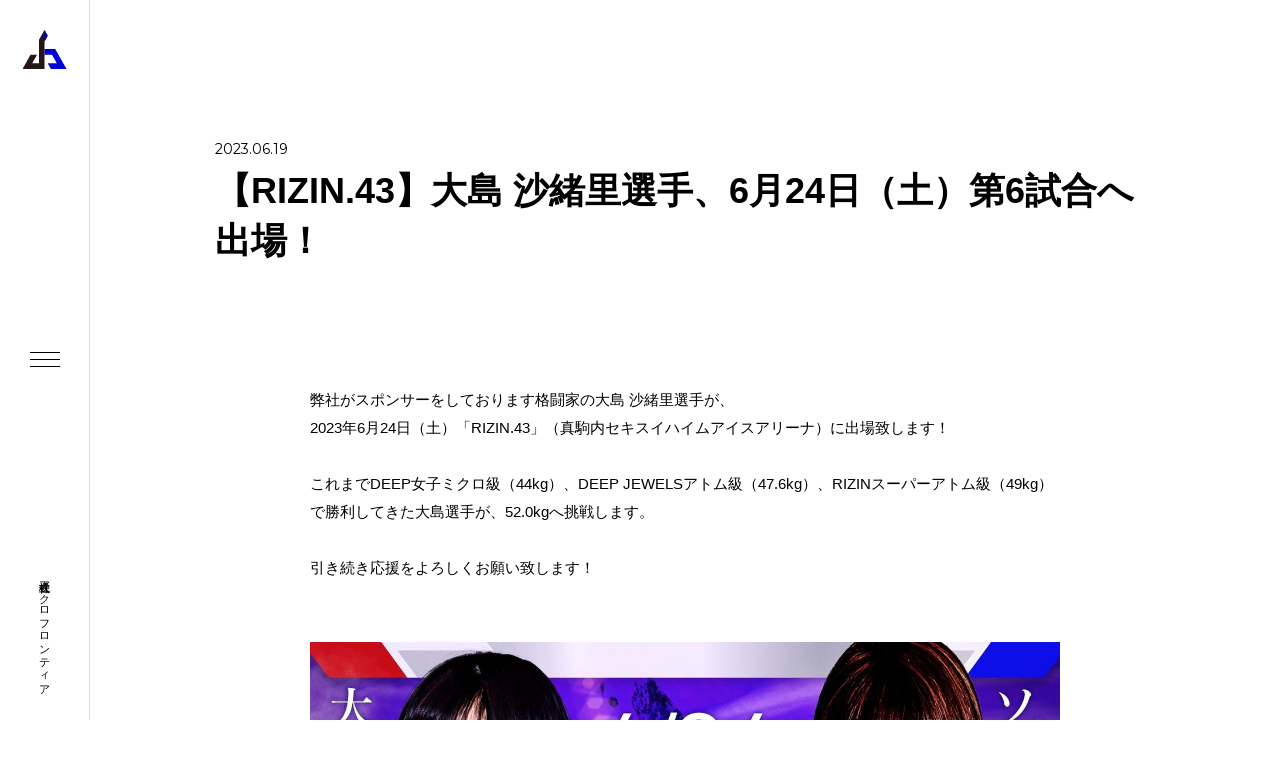

--- FILE ---
content_type: text/html; charset=UTF-8
request_url: https://acro-frontier.com/news/%E3%80%90rizin-43%E3%80%91%E5%A4%A7%E5%B3%B6-%E6%B2%99%E7%B7%92%E9%87%8C%E9%81%B8%E6%89%8B%E3%80%816%E6%9C%8824%E6%97%A5%EF%BC%88%E5%9C%9F%EF%BC%89%E7%AC%AC6%E8%A9%A6%E5%90%88%E3%81%B8%E5%87%BA/
body_size: 10555
content:
<!DOCTYPE html>
<html lang="ja">
<head prefix="og: http://ogp.me/ns# website: http://ogp.me/ns/website#">
<!-- Google Tag Manager -->
<script>(function(w,d,s,l,i){w[l]=w[l]||[];w[l].push({'gtm.start':
new Date().getTime(),event:'gtm.js'});var f=d.getElementsByTagName(s)[0],
j=d.createElement(s),dl=l!='dataLayer'?'&l='+l:'';j.async=true;j.src=
'https://www.googletagmanager.com/gtm.js?id='+i+dl;f.parentNode.insertBefore(j,f);
})(window,document,'script','dataLayer','GTM-MVTSXCZ');</script>
<!-- End Google Tag Manager -->

<script type="text/javascript">
if((navigator.userAgent.indexOf('iPhone') > 0) || navigator.userAgent.indexOf('iPod') > 0 || navigator.userAgent.indexOf('Android') > 0) {
	document.write('<meta name="viewport" content="width=375">');
}else{
	document.write('<meta name="viewport" content="width=1200">');
}
</script>


	<meta charset="utf-8">


		<title>【RIZIN.43】大島 沙緒里選手、6月24日（土）第6試合へ出場！ | NEWS | アクロフロンティア（Acro Frontier）</title>
	<meta property="og:title" content="【RIZIN.43】大島 沙緒里選手、6月24日（土）第6試合へ出場！ | NEWS | アクロフロンティア（Acro Frontier）" />
	
		<meta name="description" content="弊社がスポンサーをしております格闘家の大島 沙緒里選手が、2023年6月24日（土）「RIZIN.43」（真駒内セキスイハイムアイスアリーナ）に出場致します！ これまでDEEP女子ミクロ級（44kg）、DEEP JEWE [&hellip;]">
	<meta property="og:description" content="弊社がスポンサーをしております格闘家の大島 沙緒里選手が、2023年6月24日（土）「RIZIN.43」（真駒内セキスイハイムアイスアリーナ）に出場致します！ これまでDEEP女子ミクロ級（44kg）、DEEP JEWE [&hellip;]" />
	
	
	<meta name="keywords" content="Acro Frontier, アクロフロンティア, Acro Holdings, アクロホールディングス, 営業, ソリューション, SES">


		<meta name="thumbnail" content="https://acro-frontier.com/wp-content/uploads/2023/06/Oshima-eyecatch.jpg" />
	<meta property="og:image" content="https://acro-frontier.com/wp-content/uploads/2023/06/Oshima-eyecatch.jpg">
	


	<meta property="og:type" content="article">
	<meta property="og:url" content="httpsacro-frontier.com/news/%E3%80%90rizin-43%E3%80%91%E5%A4%A7%E5%B3%B6-%E6%B2%99%E7%B7%92%E9%87%8C%E9%81%B8%E6%89%8B%E3%80%816%E6%9C%8824%E6%97%A5%EF%BC%88%E5%9C%9F%EF%BC%89%E7%AC%AC6%E8%A9%A6%E5%90%88%E3%81%B8%E5%87%BA/">

	<link rel="stylesheet" href="https://acro-frontier.com/wp-content/themes/acrofrontier/style.css?ver=20260128103745" />
	<link rel="stylesheet" href="https://acro-frontier.com/wp-content/themes/acrofrontier/css/animate.css" />
	<link rel="stylesheet" href="https://acro-frontier.com/wp-content/themes/acrofrontier/css/slick-theme.css" />
	<link rel="stylesheet" href="https://acro-frontier.com/wp-content/themes/acrofrontier/css/slick.css" />
	<link rel="stylesheet" href="https://acro-frontier.com/wp-content/themes/acrofrontier/css/venobox.min.css" />
	<link rel="preconnect" href="https://fonts.googleapis.com">
	<link rel="preconnect" href="https://fonts.gstatic.com" crossorigin>
	<link href="https://fonts.googleapis.com/css2?family=Montserrat:wght@400;500;600&display=swap" rel="stylesheet">

<meta name='robots' content='max-image-preview:large' />
<link rel='dns-prefetch' href='//yubinbango.github.io' />
<link rel='dns-prefetch' href='//www.googletagmanager.com' />
<link rel="alternate" title="oEmbed (JSON)" type="application/json+oembed" href="https://acro-frontier.com/wp-json/oembed/1.0/embed?url=https%3A%2F%2Facro-frontier.com%2Fnews%2F%25e3%2580%2590rizin-43%25e3%2580%2591%25e5%25a4%25a7%25e5%25b3%25b6-%25e6%25b2%2599%25e7%25b7%2592%25e9%2587%258c%25e9%2581%25b8%25e6%2589%258b%25e3%2580%25816%25e6%259c%258824%25e6%2597%25a5%25ef%25bc%2588%25e5%259c%259f%25ef%25bc%2589%25e7%25ac%25ac6%25e8%25a9%25a6%25e5%2590%2588%25e3%2581%25b8%25e5%2587%25ba%2F" />
<link rel="alternate" title="oEmbed (XML)" type="text/xml+oembed" href="https://acro-frontier.com/wp-json/oembed/1.0/embed?url=https%3A%2F%2Facro-frontier.com%2Fnews%2F%25e3%2580%2590rizin-43%25e3%2580%2591%25e5%25a4%25a7%25e5%25b3%25b6-%25e6%25b2%2599%25e7%25b7%2592%25e9%2587%258c%25e9%2581%25b8%25e6%2589%258b%25e3%2580%25816%25e6%259c%258824%25e6%2597%25a5%25ef%25bc%2588%25e5%259c%259f%25ef%25bc%2589%25e7%25ac%25ac6%25e8%25a9%25a6%25e5%2590%2588%25e3%2581%25b8%25e5%2587%25ba%2F&#038;format=xml" />
<style id='wp-img-auto-sizes-contain-inline-css' type='text/css'>
img:is([sizes=auto i],[sizes^="auto," i]){contain-intrinsic-size:3000px 1500px}
/*# sourceURL=wp-img-auto-sizes-contain-inline-css */
</style>
<style id='wp-block-paragraph-inline-css' type='text/css'>
.is-small-text{font-size:.875em}.is-regular-text{font-size:1em}.is-large-text{font-size:2.25em}.is-larger-text{font-size:3em}.has-drop-cap:not(:focus):first-letter{float:left;font-size:8.4em;font-style:normal;font-weight:100;line-height:.68;margin:.05em .1em 0 0;text-transform:uppercase}body.rtl .has-drop-cap:not(:focus):first-letter{float:none;margin-left:.1em}p.has-drop-cap.has-background{overflow:hidden}:root :where(p.has-background){padding:1.25em 2.375em}:where(p.has-text-color:not(.has-link-color)) a{color:inherit}p.has-text-align-left[style*="writing-mode:vertical-lr"],p.has-text-align-right[style*="writing-mode:vertical-rl"]{rotate:180deg}
/*# sourceURL=https://acro-frontier.com/wp-includes/blocks/paragraph/style.min.css */
</style>
<style id='wp-emoji-styles-inline-css' type='text/css'>

	img.wp-smiley, img.emoji {
		display: inline !important;
		border: none !important;
		box-shadow: none !important;
		height: 1em !important;
		width: 1em !important;
		margin: 0 0.07em !important;
		vertical-align: -0.1em !important;
		background: none !important;
		padding: 0 !important;
	}
/*# sourceURL=wp-emoji-styles-inline-css */
</style>
<style id='wp-block-library-inline-css' type='text/css'>
:root{--wp-block-synced-color:#7a00df;--wp-block-synced-color--rgb:122,0,223;--wp-bound-block-color:var(--wp-block-synced-color);--wp-editor-canvas-background:#ddd;--wp-admin-theme-color:#007cba;--wp-admin-theme-color--rgb:0,124,186;--wp-admin-theme-color-darker-10:#006ba1;--wp-admin-theme-color-darker-10--rgb:0,107,160.5;--wp-admin-theme-color-darker-20:#005a87;--wp-admin-theme-color-darker-20--rgb:0,90,135;--wp-admin-border-width-focus:2px}@media (min-resolution:192dpi){:root{--wp-admin-border-width-focus:1.5px}}.wp-element-button{cursor:pointer}:root .has-very-light-gray-background-color{background-color:#eee}:root .has-very-dark-gray-background-color{background-color:#313131}:root .has-very-light-gray-color{color:#eee}:root .has-very-dark-gray-color{color:#313131}:root .has-vivid-green-cyan-to-vivid-cyan-blue-gradient-background{background:linear-gradient(135deg,#00d084,#0693e3)}:root .has-purple-crush-gradient-background{background:linear-gradient(135deg,#34e2e4,#4721fb 50%,#ab1dfe)}:root .has-hazy-dawn-gradient-background{background:linear-gradient(135deg,#faaca8,#dad0ec)}:root .has-subdued-olive-gradient-background{background:linear-gradient(135deg,#fafae1,#67a671)}:root .has-atomic-cream-gradient-background{background:linear-gradient(135deg,#fdd79a,#004a59)}:root .has-nightshade-gradient-background{background:linear-gradient(135deg,#330968,#31cdcf)}:root .has-midnight-gradient-background{background:linear-gradient(135deg,#020381,#2874fc)}:root{--wp--preset--font-size--normal:16px;--wp--preset--font-size--huge:42px}.has-regular-font-size{font-size:1em}.has-larger-font-size{font-size:2.625em}.has-normal-font-size{font-size:var(--wp--preset--font-size--normal)}.has-huge-font-size{font-size:var(--wp--preset--font-size--huge)}.has-text-align-center{text-align:center}.has-text-align-left{text-align:left}.has-text-align-right{text-align:right}.has-fit-text{white-space:nowrap!important}#end-resizable-editor-section{display:none}.aligncenter{clear:both}.items-justified-left{justify-content:flex-start}.items-justified-center{justify-content:center}.items-justified-right{justify-content:flex-end}.items-justified-space-between{justify-content:space-between}.screen-reader-text{border:0;clip-path:inset(50%);height:1px;margin:-1px;overflow:hidden;padding:0;position:absolute;width:1px;word-wrap:normal!important}.screen-reader-text:focus{background-color:#ddd;clip-path:none;color:#444;display:block;font-size:1em;height:auto;left:5px;line-height:normal;padding:15px 23px 14px;text-decoration:none;top:5px;width:auto;z-index:100000}html :where(.has-border-color){border-style:solid}html :where([style*=border-top-color]){border-top-style:solid}html :where([style*=border-right-color]){border-right-style:solid}html :where([style*=border-bottom-color]){border-bottom-style:solid}html :where([style*=border-left-color]){border-left-style:solid}html :where([style*=border-width]){border-style:solid}html :where([style*=border-top-width]){border-top-style:solid}html :where([style*=border-right-width]){border-right-style:solid}html :where([style*=border-bottom-width]){border-bottom-style:solid}html :where([style*=border-left-width]){border-left-style:solid}html :where(img[class*=wp-image-]){height:auto;max-width:100%}:where(figure){margin:0 0 1em}html :where(.is-position-sticky){--wp-admin--admin-bar--position-offset:var(--wp-admin--admin-bar--height,0px)}@media screen and (max-width:600px){html :where(.is-position-sticky){--wp-admin--admin-bar--position-offset:0px}}

/*# sourceURL=wp-block-library-inline-css */
</style><style id='wp-block-image-inline-css' type='text/css'>
.wp-block-image>a,.wp-block-image>figure>a{display:inline-block}.wp-block-image img{box-sizing:border-box;height:auto;max-width:100%;vertical-align:bottom}@media not (prefers-reduced-motion){.wp-block-image img.hide{visibility:hidden}.wp-block-image img.show{animation:show-content-image .4s}}.wp-block-image[style*=border-radius] img,.wp-block-image[style*=border-radius]>a{border-radius:inherit}.wp-block-image.has-custom-border img{box-sizing:border-box}.wp-block-image.aligncenter{text-align:center}.wp-block-image.alignfull>a,.wp-block-image.alignwide>a{width:100%}.wp-block-image.alignfull img,.wp-block-image.alignwide img{height:auto;width:100%}.wp-block-image .aligncenter,.wp-block-image .alignleft,.wp-block-image .alignright,.wp-block-image.aligncenter,.wp-block-image.alignleft,.wp-block-image.alignright{display:table}.wp-block-image .aligncenter>figcaption,.wp-block-image .alignleft>figcaption,.wp-block-image .alignright>figcaption,.wp-block-image.aligncenter>figcaption,.wp-block-image.alignleft>figcaption,.wp-block-image.alignright>figcaption{caption-side:bottom;display:table-caption}.wp-block-image .alignleft{float:left;margin:.5em 1em .5em 0}.wp-block-image .alignright{float:right;margin:.5em 0 .5em 1em}.wp-block-image .aligncenter{margin-left:auto;margin-right:auto}.wp-block-image :where(figcaption){margin-bottom:1em;margin-top:.5em}.wp-block-image.is-style-circle-mask img{border-radius:9999px}@supports ((-webkit-mask-image:none) or (mask-image:none)) or (-webkit-mask-image:none){.wp-block-image.is-style-circle-mask img{border-radius:0;-webkit-mask-image:url('data:image/svg+xml;utf8,<svg viewBox="0 0 100 100" xmlns="http://www.w3.org/2000/svg"><circle cx="50" cy="50" r="50"/></svg>');mask-image:url('data:image/svg+xml;utf8,<svg viewBox="0 0 100 100" xmlns="http://www.w3.org/2000/svg"><circle cx="50" cy="50" r="50"/></svg>');mask-mode:alpha;-webkit-mask-position:center;mask-position:center;-webkit-mask-repeat:no-repeat;mask-repeat:no-repeat;-webkit-mask-size:contain;mask-size:contain}}:root :where(.wp-block-image.is-style-rounded img,.wp-block-image .is-style-rounded img){border-radius:9999px}.wp-block-image figure{margin:0}.wp-lightbox-container{display:flex;flex-direction:column;position:relative}.wp-lightbox-container img{cursor:zoom-in}.wp-lightbox-container img:hover+button{opacity:1}.wp-lightbox-container button{align-items:center;backdrop-filter:blur(16px) saturate(180%);background-color:#5a5a5a40;border:none;border-radius:4px;cursor:zoom-in;display:flex;height:20px;justify-content:center;opacity:0;padding:0;position:absolute;right:16px;text-align:center;top:16px;width:20px;z-index:100}@media not (prefers-reduced-motion){.wp-lightbox-container button{transition:opacity .2s ease}}.wp-lightbox-container button:focus-visible{outline:3px auto #5a5a5a40;outline:3px auto -webkit-focus-ring-color;outline-offset:3px}.wp-lightbox-container button:hover{cursor:pointer;opacity:1}.wp-lightbox-container button:focus{opacity:1}.wp-lightbox-container button:focus,.wp-lightbox-container button:hover,.wp-lightbox-container button:not(:hover):not(:active):not(.has-background){background-color:#5a5a5a40;border:none}.wp-lightbox-overlay{box-sizing:border-box;cursor:zoom-out;height:100vh;left:0;overflow:hidden;position:fixed;top:0;visibility:hidden;width:100%;z-index:100000}.wp-lightbox-overlay .close-button{align-items:center;cursor:pointer;display:flex;justify-content:center;min-height:40px;min-width:40px;padding:0;position:absolute;right:calc(env(safe-area-inset-right) + 16px);top:calc(env(safe-area-inset-top) + 16px);z-index:5000000}.wp-lightbox-overlay .close-button:focus,.wp-lightbox-overlay .close-button:hover,.wp-lightbox-overlay .close-button:not(:hover):not(:active):not(.has-background){background:none;border:none}.wp-lightbox-overlay .lightbox-image-container{height:var(--wp--lightbox-container-height);left:50%;overflow:hidden;position:absolute;top:50%;transform:translate(-50%,-50%);transform-origin:top left;width:var(--wp--lightbox-container-width);z-index:9999999999}.wp-lightbox-overlay .wp-block-image{align-items:center;box-sizing:border-box;display:flex;height:100%;justify-content:center;margin:0;position:relative;transform-origin:0 0;width:100%;z-index:3000000}.wp-lightbox-overlay .wp-block-image img{height:var(--wp--lightbox-image-height);min-height:var(--wp--lightbox-image-height);min-width:var(--wp--lightbox-image-width);width:var(--wp--lightbox-image-width)}.wp-lightbox-overlay .wp-block-image figcaption{display:none}.wp-lightbox-overlay button{background:none;border:none}.wp-lightbox-overlay .scrim{background-color:#fff;height:100%;opacity:.9;position:absolute;width:100%;z-index:2000000}.wp-lightbox-overlay.active{visibility:visible}@media not (prefers-reduced-motion){.wp-lightbox-overlay.active{animation:turn-on-visibility .25s both}.wp-lightbox-overlay.active img{animation:turn-on-visibility .35s both}.wp-lightbox-overlay.show-closing-animation:not(.active){animation:turn-off-visibility .35s both}.wp-lightbox-overlay.show-closing-animation:not(.active) img{animation:turn-off-visibility .25s both}.wp-lightbox-overlay.zoom.active{animation:none;opacity:1;visibility:visible}.wp-lightbox-overlay.zoom.active .lightbox-image-container{animation:lightbox-zoom-in .4s}.wp-lightbox-overlay.zoom.active .lightbox-image-container img{animation:none}.wp-lightbox-overlay.zoom.active .scrim{animation:turn-on-visibility .4s forwards}.wp-lightbox-overlay.zoom.show-closing-animation:not(.active){animation:none}.wp-lightbox-overlay.zoom.show-closing-animation:not(.active) .lightbox-image-container{animation:lightbox-zoom-out .4s}.wp-lightbox-overlay.zoom.show-closing-animation:not(.active) .lightbox-image-container img{animation:none}.wp-lightbox-overlay.zoom.show-closing-animation:not(.active) .scrim{animation:turn-off-visibility .4s forwards}}@keyframes show-content-image{0%{visibility:hidden}99%{visibility:hidden}to{visibility:visible}}@keyframes turn-on-visibility{0%{opacity:0}to{opacity:1}}@keyframes turn-off-visibility{0%{opacity:1;visibility:visible}99%{opacity:0;visibility:visible}to{opacity:0;visibility:hidden}}@keyframes lightbox-zoom-in{0%{transform:translate(calc((-100vw + var(--wp--lightbox-scrollbar-width))/2 + var(--wp--lightbox-initial-left-position)),calc(-50vh + var(--wp--lightbox-initial-top-position))) scale(var(--wp--lightbox-scale))}to{transform:translate(-50%,-50%) scale(1)}}@keyframes lightbox-zoom-out{0%{transform:translate(-50%,-50%) scale(1);visibility:visible}99%{visibility:visible}to{transform:translate(calc((-100vw + var(--wp--lightbox-scrollbar-width))/2 + var(--wp--lightbox-initial-left-position)),calc(-50vh + var(--wp--lightbox-initial-top-position))) scale(var(--wp--lightbox-scale));visibility:hidden}}
/*# sourceURL=https://acro-frontier.com/wp-includes/blocks/image/style.min.css */
</style>
<style id='global-styles-inline-css' type='text/css'>
:root{--wp--preset--aspect-ratio--square: 1;--wp--preset--aspect-ratio--4-3: 4/3;--wp--preset--aspect-ratio--3-4: 3/4;--wp--preset--aspect-ratio--3-2: 3/2;--wp--preset--aspect-ratio--2-3: 2/3;--wp--preset--aspect-ratio--16-9: 16/9;--wp--preset--aspect-ratio--9-16: 9/16;--wp--preset--color--black: #000000;--wp--preset--color--cyan-bluish-gray: #abb8c3;--wp--preset--color--white: #ffffff;--wp--preset--color--pale-pink: #f78da7;--wp--preset--color--vivid-red: #cf2e2e;--wp--preset--color--luminous-vivid-orange: #ff6900;--wp--preset--color--luminous-vivid-amber: #fcb900;--wp--preset--color--light-green-cyan: #7bdcb5;--wp--preset--color--vivid-green-cyan: #00d084;--wp--preset--color--pale-cyan-blue: #8ed1fc;--wp--preset--color--vivid-cyan-blue: #0693e3;--wp--preset--color--vivid-purple: #9b51e0;--wp--preset--color--original-blue: #00d;--wp--preset--color--original-green: #acde69;--wp--preset--color--original-orange: #ffb34b;--wp--preset--gradient--vivid-cyan-blue-to-vivid-purple: linear-gradient(135deg,rgb(6,147,227) 0%,rgb(155,81,224) 100%);--wp--preset--gradient--light-green-cyan-to-vivid-green-cyan: linear-gradient(135deg,rgb(122,220,180) 0%,rgb(0,208,130) 100%);--wp--preset--gradient--luminous-vivid-amber-to-luminous-vivid-orange: linear-gradient(135deg,rgb(252,185,0) 0%,rgb(255,105,0) 100%);--wp--preset--gradient--luminous-vivid-orange-to-vivid-red: linear-gradient(135deg,rgb(255,105,0) 0%,rgb(207,46,46) 100%);--wp--preset--gradient--very-light-gray-to-cyan-bluish-gray: linear-gradient(135deg,rgb(238,238,238) 0%,rgb(169,184,195) 100%);--wp--preset--gradient--cool-to-warm-spectrum: linear-gradient(135deg,rgb(74,234,220) 0%,rgb(151,120,209) 20%,rgb(207,42,186) 40%,rgb(238,44,130) 60%,rgb(251,105,98) 80%,rgb(254,248,76) 100%);--wp--preset--gradient--blush-light-purple: linear-gradient(135deg,rgb(255,206,236) 0%,rgb(152,150,240) 100%);--wp--preset--gradient--blush-bordeaux: linear-gradient(135deg,rgb(254,205,165) 0%,rgb(254,45,45) 50%,rgb(107,0,62) 100%);--wp--preset--gradient--luminous-dusk: linear-gradient(135deg,rgb(255,203,112) 0%,rgb(199,81,192) 50%,rgb(65,88,208) 100%);--wp--preset--gradient--pale-ocean: linear-gradient(135deg,rgb(255,245,203) 0%,rgb(182,227,212) 50%,rgb(51,167,181) 100%);--wp--preset--gradient--electric-grass: linear-gradient(135deg,rgb(202,248,128) 0%,rgb(113,206,126) 100%);--wp--preset--gradient--midnight: linear-gradient(135deg,rgb(2,3,129) 0%,rgb(40,116,252) 100%);--wp--preset--font-size--small: 13px;--wp--preset--font-size--medium: 20px;--wp--preset--font-size--large: 36px;--wp--preset--font-size--x-large: 42px;--wp--preset--spacing--20: 0.44rem;--wp--preset--spacing--30: 0.67rem;--wp--preset--spacing--40: 1rem;--wp--preset--spacing--50: 1.5rem;--wp--preset--spacing--60: 2.25rem;--wp--preset--spacing--70: 3.38rem;--wp--preset--spacing--80: 5.06rem;--wp--preset--shadow--natural: 6px 6px 9px rgba(0, 0, 0, 0.2);--wp--preset--shadow--deep: 12px 12px 50px rgba(0, 0, 0, 0.4);--wp--preset--shadow--sharp: 6px 6px 0px rgba(0, 0, 0, 0.2);--wp--preset--shadow--outlined: 6px 6px 0px -3px rgb(255, 255, 255), 6px 6px rgb(0, 0, 0);--wp--preset--shadow--crisp: 6px 6px 0px rgb(0, 0, 0);}:where(.is-layout-flex){gap: 0.5em;}:where(.is-layout-grid){gap: 0.5em;}body .is-layout-flex{display: flex;}.is-layout-flex{flex-wrap: wrap;align-items: center;}.is-layout-flex > :is(*, div){margin: 0;}body .is-layout-grid{display: grid;}.is-layout-grid > :is(*, div){margin: 0;}:where(.wp-block-columns.is-layout-flex){gap: 2em;}:where(.wp-block-columns.is-layout-grid){gap: 2em;}:where(.wp-block-post-template.is-layout-flex){gap: 1.25em;}:where(.wp-block-post-template.is-layout-grid){gap: 1.25em;}.has-black-color{color: var(--wp--preset--color--black) !important;}.has-cyan-bluish-gray-color{color: var(--wp--preset--color--cyan-bluish-gray) !important;}.has-white-color{color: var(--wp--preset--color--white) !important;}.has-pale-pink-color{color: var(--wp--preset--color--pale-pink) !important;}.has-vivid-red-color{color: var(--wp--preset--color--vivid-red) !important;}.has-luminous-vivid-orange-color{color: var(--wp--preset--color--luminous-vivid-orange) !important;}.has-luminous-vivid-amber-color{color: var(--wp--preset--color--luminous-vivid-amber) !important;}.has-light-green-cyan-color{color: var(--wp--preset--color--light-green-cyan) !important;}.has-vivid-green-cyan-color{color: var(--wp--preset--color--vivid-green-cyan) !important;}.has-pale-cyan-blue-color{color: var(--wp--preset--color--pale-cyan-blue) !important;}.has-vivid-cyan-blue-color{color: var(--wp--preset--color--vivid-cyan-blue) !important;}.has-vivid-purple-color{color: var(--wp--preset--color--vivid-purple) !important;}.has-black-background-color{background-color: var(--wp--preset--color--black) !important;}.has-cyan-bluish-gray-background-color{background-color: var(--wp--preset--color--cyan-bluish-gray) !important;}.has-white-background-color{background-color: var(--wp--preset--color--white) !important;}.has-pale-pink-background-color{background-color: var(--wp--preset--color--pale-pink) !important;}.has-vivid-red-background-color{background-color: var(--wp--preset--color--vivid-red) !important;}.has-luminous-vivid-orange-background-color{background-color: var(--wp--preset--color--luminous-vivid-orange) !important;}.has-luminous-vivid-amber-background-color{background-color: var(--wp--preset--color--luminous-vivid-amber) !important;}.has-light-green-cyan-background-color{background-color: var(--wp--preset--color--light-green-cyan) !important;}.has-vivid-green-cyan-background-color{background-color: var(--wp--preset--color--vivid-green-cyan) !important;}.has-pale-cyan-blue-background-color{background-color: var(--wp--preset--color--pale-cyan-blue) !important;}.has-vivid-cyan-blue-background-color{background-color: var(--wp--preset--color--vivid-cyan-blue) !important;}.has-vivid-purple-background-color{background-color: var(--wp--preset--color--vivid-purple) !important;}.has-black-border-color{border-color: var(--wp--preset--color--black) !important;}.has-cyan-bluish-gray-border-color{border-color: var(--wp--preset--color--cyan-bluish-gray) !important;}.has-white-border-color{border-color: var(--wp--preset--color--white) !important;}.has-pale-pink-border-color{border-color: var(--wp--preset--color--pale-pink) !important;}.has-vivid-red-border-color{border-color: var(--wp--preset--color--vivid-red) !important;}.has-luminous-vivid-orange-border-color{border-color: var(--wp--preset--color--luminous-vivid-orange) !important;}.has-luminous-vivid-amber-border-color{border-color: var(--wp--preset--color--luminous-vivid-amber) !important;}.has-light-green-cyan-border-color{border-color: var(--wp--preset--color--light-green-cyan) !important;}.has-vivid-green-cyan-border-color{border-color: var(--wp--preset--color--vivid-green-cyan) !important;}.has-pale-cyan-blue-border-color{border-color: var(--wp--preset--color--pale-cyan-blue) !important;}.has-vivid-cyan-blue-border-color{border-color: var(--wp--preset--color--vivid-cyan-blue) !important;}.has-vivid-purple-border-color{border-color: var(--wp--preset--color--vivid-purple) !important;}.has-vivid-cyan-blue-to-vivid-purple-gradient-background{background: var(--wp--preset--gradient--vivid-cyan-blue-to-vivid-purple) !important;}.has-light-green-cyan-to-vivid-green-cyan-gradient-background{background: var(--wp--preset--gradient--light-green-cyan-to-vivid-green-cyan) !important;}.has-luminous-vivid-amber-to-luminous-vivid-orange-gradient-background{background: var(--wp--preset--gradient--luminous-vivid-amber-to-luminous-vivid-orange) !important;}.has-luminous-vivid-orange-to-vivid-red-gradient-background{background: var(--wp--preset--gradient--luminous-vivid-orange-to-vivid-red) !important;}.has-very-light-gray-to-cyan-bluish-gray-gradient-background{background: var(--wp--preset--gradient--very-light-gray-to-cyan-bluish-gray) !important;}.has-cool-to-warm-spectrum-gradient-background{background: var(--wp--preset--gradient--cool-to-warm-spectrum) !important;}.has-blush-light-purple-gradient-background{background: var(--wp--preset--gradient--blush-light-purple) !important;}.has-blush-bordeaux-gradient-background{background: var(--wp--preset--gradient--blush-bordeaux) !important;}.has-luminous-dusk-gradient-background{background: var(--wp--preset--gradient--luminous-dusk) !important;}.has-pale-ocean-gradient-background{background: var(--wp--preset--gradient--pale-ocean) !important;}.has-electric-grass-gradient-background{background: var(--wp--preset--gradient--electric-grass) !important;}.has-midnight-gradient-background{background: var(--wp--preset--gradient--midnight) !important;}.has-small-font-size{font-size: var(--wp--preset--font-size--small) !important;}.has-medium-font-size{font-size: var(--wp--preset--font-size--medium) !important;}.has-large-font-size{font-size: var(--wp--preset--font-size--large) !important;}.has-x-large-font-size{font-size: var(--wp--preset--font-size--x-large) !important;}
/*# sourceURL=global-styles-inline-css */
</style>

<style id='classic-theme-styles-inline-css' type='text/css'>
/*! This file is auto-generated */
.wp-block-button__link{color:#fff;background-color:#32373c;border-radius:9999px;box-shadow:none;text-decoration:none;padding:calc(.667em + 2px) calc(1.333em + 2px);font-size:1.125em}.wp-block-file__button{background:#32373c;color:#fff;text-decoration:none}
/*# sourceURL=/wp-includes/css/classic-themes.min.css */
</style>
<link rel='stylesheet' id='contact-form-7-css' href='https://acro-frontier.com/wp-content/plugins/contact-form-7/includes/css/styles.css?ver=6.1.4' type='text/css' media='all' />

<!-- Site Kit によって追加された Google タグ（gtag.js）スニペット -->
<!-- Google アナリティクス スニペット (Site Kit が追加) -->
<script type="text/javascript" src="https://www.googletagmanager.com/gtag/js?id=GT-KVNWVVQ" id="google_gtagjs-js" async></script>
<script type="text/javascript" id="google_gtagjs-js-after">
/* <![CDATA[ */
window.dataLayer = window.dataLayer || [];function gtag(){dataLayer.push(arguments);}
gtag("set","linker",{"domains":["acro-frontier.com"]});
gtag("js", new Date());
gtag("set", "developer_id.dZTNiMT", true);
gtag("config", "GT-KVNWVVQ");
//# sourceURL=google_gtagjs-js-after
/* ]]> */
</script>
<link rel="https://api.w.org/" href="https://acro-frontier.com/wp-json/" /><link rel="alternate" title="JSON" type="application/json" href="https://acro-frontier.com/wp-json/wp/v2/news/263" /><link rel="EditURI" type="application/rsd+xml" title="RSD" href="https://acro-frontier.com/xmlrpc.php?rsd" />
<meta name="generator" content="WordPress 6.9" />
<link rel="canonical" href="https://acro-frontier.com/news/%e3%80%90rizin-43%e3%80%91%e5%a4%a7%e5%b3%b6-%e6%b2%99%e7%b7%92%e9%87%8c%e9%81%b8%e6%89%8b%e3%80%816%e6%9c%8824%e6%97%a5%ef%bc%88%e5%9c%9f%ef%bc%89%e7%ac%ac6%e8%a9%a6%e5%90%88%e3%81%b8%e5%87%ba/" />
<link rel='shortlink' href='https://acro-frontier.com/?p=263' />
<meta name="generator" content="Site Kit by Google 1.171.0" /><link rel="icon" href="https://acro-frontier.com/wp-content/uploads/2022/10/cropped-favicon-32x32.png" sizes="32x32" />
<link rel="icon" href="https://acro-frontier.com/wp-content/uploads/2022/10/cropped-favicon-192x192.png" sizes="192x192" />
<link rel="apple-touch-icon" href="https://acro-frontier.com/wp-content/uploads/2022/10/cropped-favicon-180x180.png" />
<meta name="msapplication-TileImage" content="https://acro-frontier.com/wp-content/uploads/2022/10/cropped-favicon-270x270.png" />
</head>

<body class="wp-singular news-template-default single single-news postid-263 wp-theme-acrofrontier">
	
	<header id="header">
		<div class="header-wrap">
			<div class="logo"><a href="https://acro-frontier.com/"><img src="https://acro-frontier.com/wp-content/themes/acrofrontier/images/header-logo.svg" alt="アクロフロンティア（Acro Frontier）ロゴマーク"></a></div>
			<span class="menu-trigger">
				<span></span>
				<span></span>
				<span></span>
			</span>
			<div class="menu-close"></div>
			<div class="sitetitle">株式会社アクロフロンティア</div>
			<div class="menu">
				<ul class="main-nav">
					<li class="main-nav-item"><a href="https://acro-frontier.com/">TOP</a></li>
					<li class="main-nav-item">
						<span>SERVICE</span>
						<ul class="main-nav-child">
							<li class="main-nav-child-item it-service"><a href="https://acro-frontier.com/it-service/">IT</a></li>
							<li class="main-nav-child-item joysports"><a href="https://acro-frontier.com/joysports/">JOY SPORTS</a></li>
							<li class="main-nav-child-item sports-products"><a href="https://acro-frontier.com/sports-products/">SPORTS PRODUCTS</a></li>
							<li class="main-nav-child-item welfare"><a href="https://acro-frontier.com/welfare/">WELFARE SERVICE</a></li>
							<li class="main-nav-child-item interior"><a href="https://acro-frontier.com/interior/">JOY INTERIOR</a></li>
							<li class="main-nav-child-item apparel"><a href="https://lili-livefreely.com/" target="_blank">APPAREL</a></li>
						</ul>
					</li>
					<li class="main-nav-item">
						<a href="https://acro-frontier.com/company/">COMPANY</a>
						<a href="https://acro-frontier.com/news/">NEWS</a>
					</li>
					<li class="main-nav-item"><a href="https://acro-frontier.com/contact/">CONTACT</a></li>
				</ul>
			</div>
		</div>
	</header>
			<main id="main" class="news-single">
		<div class="main-wrap">
			<section id="page">
				<div class="section-title">
					<h1 class="single-title-h1"><span class="date">2023.06.19</span><span class="title">【RIZIN.43】大島 沙緒里選手、6月24日（土）第6試合へ出場！</span></h1>
				</div>
				<div class="section-wrap">
					<div class="section-content">
						<div class="the_content">
							
<p>弊社がスポンサーをしております格闘家の大島 沙緒里選手が、<br>2023年6月24日（土）「RIZIN.43」（真駒内セキスイハイムアイスアリーナ）に出場致します！</p>



<p class="ticss-1328396b">これまでDEEP女子ミクロ級（44kg）、DEEP JEWELSアトム級（47.6kg）、RIZINスーパーアトム級（49kg）で勝利してきた大島選手が、52.0kgへ挑戦します。</p>



<p>引き続き応援をよろしくお願い致します！</p>



<figure class="wp-block-image size-full"><img fetchpriority="high" decoding="async" width="1280" height="720" src="https://acro-frontier.com/wp-content/uploads/2023/06/Oshima-vs-Salt.jpg" alt="" class="wp-image-264" srcset="https://acro-frontier.com/wp-content/uploads/2023/06/Oshima-vs-Salt.jpg 1280w, https://acro-frontier.com/wp-content/uploads/2023/06/Oshima-vs-Salt-1000x563.jpg 1000w, https://acro-frontier.com/wp-content/uploads/2023/06/Oshima-vs-Salt-768x432.jpg 768w" sizes="(max-width: 1280px) 100vw, 1280px" /></figure>



<p>■ルール<br>・RIZIN MMAルール：5分 3R<br>・52.5kg</p>



<p>■対戦カード<br>大島沙緒里 VS ソルト</p>
						</div>
						<div class="btn-all"><a href="https://acro-frontier.com/news/">一覧へ戻る</a></div>
					</div>
				</div>
			</section>
		</div>
	</main><!-- end of #main -->
			

	<footer id="footer">
		<div class="footer-wrap">
			<div class="wrapper">
				<div class="footer-head">
					<h2><a href="https://acro-frontier.com/"><img src="https://acro-frontier.com/wp-content/themes/acrofrontier/images/logo-acrofrontier.svg" alt="ACRO FRONTIER"><span class="txt">株式会社アクロフロンティア</span></a></h2>
				</div>
				<div class="footer-content">
					<div class="address">
						<h3>本社</h3>
						<p>〒103-0023 <br>東京都中央区日本橋本町4-8-15 ネオカワイビル6F</p>
					</div>
					<div class="nav">
						<ul class="footer-nav">
							<li class="footer-nav-item">
								<span>SERVICE</span>
								<ul class="footer-nav-child">
									<li class="footer-nav-child-item it-service"><a href="https://acro-frontier.com/it-service/">IT</a></li>
									<li class="footer-nav-child-item joysports"><a href="https://acro-frontier.com/joysports/">JOY SPORTS</a></li>
									<li class="footer-nav-child-item sports-products"><a href="https://acro-frontier.com/sports-products/">SPORTS PRODUCTS</a></li>
									<li class="footer-nav-child-item welfare"><a href="https://acro-frontier.com/welfare/">WELFARE SERVICE</a></li>
									<li class="footer-nav-child-item interior"><a href="https://acro-frontier.com/interior/">JOY INTERIOR</a></li>
									<li class="footer-nav-child-item apparel"><a href="https://lili-livefreely.com/" target="_blank">APPAREL</a></li>
								</ul>
							</li>
							<li class="footer-nav-item">
								<a href="https://acro-frontier.com/company/">COMPANY</a>
								<a href="https://acro-frontier.com/news/">NEWS</a>
							</li>
							<li class="footer-nav-item"><a href="https://acro-frontier.com/contact/">CONTACT</a></li>
						</ul>
					</div>
				</div>
				<div class="footer-foot">
					<a href="https://acro-frontier.com/privacy/">プライバシーポリシー</a>
					<p class="copyright">&copy; 2026 Acro Frontier Co., Ltd.</p>
				</div>
			</div>
			
		</div>
	</footer>

	<script src="https://acro-frontier.com/wp-content/themes/acrofrontier/js/jquery-3.5.1.min.js"></script>
	<script src="https://acro-frontier.com/wp-content/themes/acrofrontier/js/jquery-numerator.js"></script>
	<script src="https://acro-frontier.com/wp-content/themes/acrofrontier/js/jquery.inview.min.js"></script>
	<script src="https://acro-frontier.com/wp-content/themes/acrofrontier/js/gsap.min.js"></script>
	<script src="https://acro-frontier.com/wp-content/themes/acrofrontier/js/ScrollTrigger.min.js"></script>
	<script src="https://acro-frontier.com/wp-content/themes/acrofrontier/js/venobox.min.js"></script>
	<script src="https://acro-frontier.com/wp-content/themes/acrofrontier/js/slick.min.js"></script>
	<script src="https://acro-frontier.com/wp-content/themes/acrofrontier/js/css-variables-ie.js"></script>
	<script src="https://acro-frontier.com/wp-content/themes/acrofrontier/js/ofi.min.js"></script>
	<script src="https://acro-frontier.com/wp-content/themes/acrofrontier/js/main.js?ver=20260128103745"></script>


<script type="speculationrules">
{"prefetch":[{"source":"document","where":{"and":[{"href_matches":"/*"},{"not":{"href_matches":["/wp-*.php","/wp-admin/*","/wp-content/uploads/*","/wp-content/*","/wp-content/plugins/*","/wp-content/themes/acrofrontier/*","/*\\?(.+)"]}},{"not":{"selector_matches":"a[rel~=\"nofollow\"]"}},{"not":{"selector_matches":".no-prefetch, .no-prefetch a"}}]},"eagerness":"conservative"}]}
</script>
<script>
document.addEventListener( 'wpcf7mailsent', function( event ) {
	if ( '5' == event.detail.contactFormId ) {
		location = '/complete/';
	}
	if ( '323' == event.detail.contactFormId ) {
		location = '/welfare/complete/';
	}
}, false );
</script>
<script type="text/javascript" src="https://yubinbango.github.io/yubinbango/yubinbango.js" id="yubinbango-js"></script>
<script type="text/javascript" src="https://acro-frontier.com/wp-includes/js/dist/hooks.min.js?ver=dd5603f07f9220ed27f1" id="wp-hooks-js"></script>
<script type="text/javascript" src="https://acro-frontier.com/wp-includes/js/dist/i18n.min.js?ver=c26c3dc7bed366793375" id="wp-i18n-js"></script>
<script type="text/javascript" id="wp-i18n-js-after">
/* <![CDATA[ */
wp.i18n.setLocaleData( { 'text direction\u0004ltr': [ 'ltr' ] } );
wp.i18n.setLocaleData( { 'text direction\u0004ltr': [ 'ltr' ] } );
//# sourceURL=wp-i18n-js-after
/* ]]> */
</script>
<script type="text/javascript" src="https://acro-frontier.com/wp-content/plugins/contact-form-7/includes/swv/js/index.js?ver=6.1.4" id="swv-js"></script>
<script type="text/javascript" id="contact-form-7-js-translations">
/* <![CDATA[ */
( function( domain, translations ) {
	var localeData = translations.locale_data[ domain ] || translations.locale_data.messages;
	localeData[""].domain = domain;
	wp.i18n.setLocaleData( localeData, domain );
} )( "contact-form-7", {"translation-revision-date":"2025-11-30 08:12:23+0000","generator":"GlotPress\/4.0.3","domain":"messages","locale_data":{"messages":{"":{"domain":"messages","plural-forms":"nplurals=1; plural=0;","lang":"ja_JP"},"This contact form is placed in the wrong place.":["\u3053\u306e\u30b3\u30f3\u30bf\u30af\u30c8\u30d5\u30a9\u30fc\u30e0\u306f\u9593\u9055\u3063\u305f\u4f4d\u7f6e\u306b\u7f6e\u304b\u308c\u3066\u3044\u307e\u3059\u3002"],"Error:":["\u30a8\u30e9\u30fc:"]}},"comment":{"reference":"includes\/js\/index.js"}} );
//# sourceURL=contact-form-7-js-translations
/* ]]> */
</script>
<script type="text/javascript" id="contact-form-7-js-before">
/* <![CDATA[ */
var wpcf7 = {
    "api": {
        "root": "https:\/\/acro-frontier.com\/wp-json\/",
        "namespace": "contact-form-7\/v1"
    }
};
//# sourceURL=contact-form-7-js-before
/* ]]> */
</script>
<script type="text/javascript" src="https://acro-frontier.com/wp-content/plugins/contact-form-7/includes/js/index.js?ver=6.1.4" id="contact-form-7-js"></script>
<script id="wp-emoji-settings" type="application/json">
{"baseUrl":"https://s.w.org/images/core/emoji/17.0.2/72x72/","ext":".png","svgUrl":"https://s.w.org/images/core/emoji/17.0.2/svg/","svgExt":".svg","source":{"concatemoji":"https://acro-frontier.com/wp-includes/js/wp-emoji-release.min.js?ver=6.9"}}
</script>
<script type="module">
/* <![CDATA[ */
/*! This file is auto-generated */
const a=JSON.parse(document.getElementById("wp-emoji-settings").textContent),o=(window._wpemojiSettings=a,"wpEmojiSettingsSupports"),s=["flag","emoji"];function i(e){try{var t={supportTests:e,timestamp:(new Date).valueOf()};sessionStorage.setItem(o,JSON.stringify(t))}catch(e){}}function c(e,t,n){e.clearRect(0,0,e.canvas.width,e.canvas.height),e.fillText(t,0,0);t=new Uint32Array(e.getImageData(0,0,e.canvas.width,e.canvas.height).data);e.clearRect(0,0,e.canvas.width,e.canvas.height),e.fillText(n,0,0);const a=new Uint32Array(e.getImageData(0,0,e.canvas.width,e.canvas.height).data);return t.every((e,t)=>e===a[t])}function p(e,t){e.clearRect(0,0,e.canvas.width,e.canvas.height),e.fillText(t,0,0);var n=e.getImageData(16,16,1,1);for(let e=0;e<n.data.length;e++)if(0!==n.data[e])return!1;return!0}function u(e,t,n,a){switch(t){case"flag":return n(e,"\ud83c\udff3\ufe0f\u200d\u26a7\ufe0f","\ud83c\udff3\ufe0f\u200b\u26a7\ufe0f")?!1:!n(e,"\ud83c\udde8\ud83c\uddf6","\ud83c\udde8\u200b\ud83c\uddf6")&&!n(e,"\ud83c\udff4\udb40\udc67\udb40\udc62\udb40\udc65\udb40\udc6e\udb40\udc67\udb40\udc7f","\ud83c\udff4\u200b\udb40\udc67\u200b\udb40\udc62\u200b\udb40\udc65\u200b\udb40\udc6e\u200b\udb40\udc67\u200b\udb40\udc7f");case"emoji":return!a(e,"\ud83e\u1fac8")}return!1}function f(e,t,n,a){let r;const o=(r="undefined"!=typeof WorkerGlobalScope&&self instanceof WorkerGlobalScope?new OffscreenCanvas(300,150):document.createElement("canvas")).getContext("2d",{willReadFrequently:!0}),s=(o.textBaseline="top",o.font="600 32px Arial",{});return e.forEach(e=>{s[e]=t(o,e,n,a)}),s}function r(e){var t=document.createElement("script");t.src=e,t.defer=!0,document.head.appendChild(t)}a.supports={everything:!0,everythingExceptFlag:!0},new Promise(t=>{let n=function(){try{var e=JSON.parse(sessionStorage.getItem(o));if("object"==typeof e&&"number"==typeof e.timestamp&&(new Date).valueOf()<e.timestamp+604800&&"object"==typeof e.supportTests)return e.supportTests}catch(e){}return null}();if(!n){if("undefined"!=typeof Worker&&"undefined"!=typeof OffscreenCanvas&&"undefined"!=typeof URL&&URL.createObjectURL&&"undefined"!=typeof Blob)try{var e="postMessage("+f.toString()+"("+[JSON.stringify(s),u.toString(),c.toString(),p.toString()].join(",")+"));",a=new Blob([e],{type:"text/javascript"});const r=new Worker(URL.createObjectURL(a),{name:"wpTestEmojiSupports"});return void(r.onmessage=e=>{i(n=e.data),r.terminate(),t(n)})}catch(e){}i(n=f(s,u,c,p))}t(n)}).then(e=>{for(const n in e)a.supports[n]=e[n],a.supports.everything=a.supports.everything&&a.supports[n],"flag"!==n&&(a.supports.everythingExceptFlag=a.supports.everythingExceptFlag&&a.supports[n]);var t;a.supports.everythingExceptFlag=a.supports.everythingExceptFlag&&!a.supports.flag,a.supports.everything||((t=a.source||{}).concatemoji?r(t.concatemoji):t.wpemoji&&t.twemoji&&(r(t.twemoji),r(t.wpemoji)))});
//# sourceURL=https://acro-frontier.com/wp-includes/js/wp-emoji-loader.min.js
/* ]]> */
</script>
</body>
</html>



--- FILE ---
content_type: text/css
request_url: https://acro-frontier.com/wp-content/themes/acrofrontier/style.css?ver=20260128103745
body_size: 11395
content:
@charset "utf-8";

/*
Theme Name: ACRO FRONTIER
Description: ACRO FRONTIER's theme
Author: The company co.,ltd.
Version: 1.0.2
*/


/* RESET */
html,body,div,span,applet,object,iframe,h1,h2,h3,h4,h5,h6,p,blockquote,pre,a,abbr,acronym,address,big,cite,code,del,dfn,em,img,ins,kbd,q,s,samp,small,strike,strong,sub,sup,tt,var,b,u,i,center,dl,dt,dd,ol,ul,li,fieldset,form,label,legend,table,caption,tbody,tfoot,thead,tr,th,td,article,aside,canvas,details,embed,figure,figcaption,footer,header,hgroup,menu,nav,output,ruby,section,summary,time,mark,audio,video{margin:0;padding:0;border:0;font-size:100%;font:inherit;vertical-align:baseline}article,aside,details,figcaption,figure,footer,header,hgroup,menu,nav,section{display:block}body{line-height:1}ol,ul{list-style:none}blockquote,q{quotes:none}blockquote:before,blockquote:after,q:before,q:after{content:'';content:none}table{border-collapse:collapse;border-spacing:0}

*:focus {outline:0;}

/* padding,border内側設定 */
*{-webkit-box-sizing:border-box;-moz-box-sizing:border-box;-o-box-sizing:border-box;-ms-box-sizing:border-box;box-sizing:border-box;}

/* HTML5 */
article, aside, figure, figcaption, footer, header, nav, section{display: block;}

/*------------------------------------------------------------
	BASE
------------------------------------------------------------*/

:root {
	--border: #ddd;
	--black: #000;
	--blue: #00d;
	--sky: #31bacb;
	--white: #fff;
	--bg: #f2f4f5;
	--green: #acde69;
	--orange: #ffb34b;
	--grey : #a3a3a3;
	--en: 'Montserrat', sans-serif;
	--ja:  "Yu Gothic", "游ゴシック", YuGothic, "游ゴシック体", sans-serif;
	--headerpc: 90px;
	--commonp: 125px;
	--targetp: 180px;
}

@media screen and (max-width: 1280px) {
	:root {
		--commonp: 9.765625vw;
	}
}
@media screen and (max-width: 800px) {
	:root {
		--headerpc: 70px;
		--commonp: 30px;
		--targetp: 120px;
	}
}

html,body {margin:0px;padding:0px;height:100%;width:100%;-webkit-text-size-adjust:none;}

a:link {color:inherit;text-decoration:none;}
a:hover {color:inherit;text-decoration:none;}
a:active {color:inherit;text-decoration:none;}
a:visited {color:inherit;text-decoration:none;}


/* clearfix */
.clearfix:after {visibility:hidden;display:block;font-size:0;content:"";clear:both;height:0;}
/* clearfix for ie7 */
.clearfix {display:inline-block;}
.clearfix {display:block;}

img {max-width: 100%;height: auto;vertical-align: bottom;}
iframe {
	max-width: 100%;
	vertical-align: bottom;
}

.target-nav {
	position: fixed;
	top: 50%;
	right: 20px;
	display: grid;
	grid-template-columns: 1fr;
	gap: 5px 0;
	text-align: right;
	z-index: 100;
	transition: 0.5s;
	transform: translateY(-50%);
	opacity: 0;
	visibility: hidden;
}

.target-nav a {
	display: flex;
	white-space: nowrap;
	padding-right: 12px;
	font-family: var(--en);
	font-weight: 600;
	justify-content: flex-end;
	position: relative;
	height: 40px;
	align-items: center;
}
.target-nav a::after {
	content: '';
	display: block;
	position: absolute;
	top: 0;
	right: 0;
	width: 2px;
	height: 100%;
	background: #ddd;
}
.target-nav a .txt {
	opacity: 0;
	transition: 0.5s;
}
.target-nav a:hover .txt {
	opacity: 1;
}
.targetbar {
	position: absolute;
	top: 0;
	right: 0;
	width: 2px;
	height: 40px;
	z-index: 100;
	background: var(--blue);
	z-index: 1;
}
.targetnav-show .target-nav {
	opacity: 1;
	visibility: visible;
}
@media screen and (max-width: 800px) {
	.target-nav {
		display: none;
	}
}

body {
	font-family: var(--ja);
	font-size: 15px;
	font-weight: 400;
	background-color: var(--white);
	color: var(--black);
	line-height: 2;
	position: relative;
	width: 100%;
	height: 100%;
	-webkit-font-smoothing: antialiased;
	-moz-osx-font-smoothing: grayscale;
	word-break: break-all;
	word-wrap: break-word;
}

section, footer {
	opacity: 0;
	transition: 1s;
	transition-delay: 0.25s;
}
section.inView, footer.inView {
	opacity: 1;
}

.invisible {
	visibility: hidden;
}
.visible {
	visibility: visible;
}
.pc {
	display: block;
}
.sp {
	display: none;
}
.pcib {
	display: inline-block;
}
.spib {
	display: none;
}
.pcf {
	display: flex;
}
.spf {
	display: none;
}
.elm {
	opacity: 0;
	-webkit-transition: .3s linear .2s;
	-o-transition: .3s linear .2s;
	transition: .3s linear .2s;
}
.elm.inView {
	opacity: 1;
}

.bgNone .bg {
	display: none !important;
}
@media screen and (max-width: 800px) {
	body {
		min-width: 0;
	}
	.pc {
		display: none;
	}
	.sp {
		display: block;
	}
	.pcib {
		display: none;
	}
	.spib {
		display: inline-block;
	}
	.pcf {
		display: none;
	}
	.spf {
		display: flex;
	}

}



/*------------------------------------------------------------
	Header
------------------------------------------------------------*/

#header {
	position: fixed;
	top: 0;
	left: 0;
	width: var(--headerpc);
	height: 100%;
	z-index: 100;
	background: #fff;
}
.header-wrap {
	position: absolute;
	top: 0;
	left: 0;
	width: 100%;
	height: 100%;
	z-index: 11;
	border-right: 1px solid var(--border);
	transition: .3s;
}
.header-wrap > .logo {
	position: absolute;
	top: 30px;
	left: 50%;
	width: 45px;
	transform: translateX(-50%);
	line-height: 1;
}
.header-wrap > .logo img {
	vertical-align: top;
}
.header-wrap > .logo a {
	display: block;
	transition: .3s;
	line-height: 1;
}
.header-wrap > .logo a:hover {
	opacity: .6;
}
.sitetitle {
	position: absolute;
	left: 50%;
	bottom: 30px;
	writing-mode: vertical-lr;
	transform: translateX(-50%);
	line-height: 1;
	font-size: 11px;
}

@media screen and (max-width: 800px) {
	#header {
		width: 100%;
		height: var(--headerpc);
	}
	.header-wrap {
		position: absolute;
		top: 0;
		left: 0;
		width: 100%;
		height: 100%;
		z-index: 11;
		border-right: none;
		border-bottom: 1px solid var(--border);
		transition: .3s;
	}
	.header-wrap > .logo {
		position: absolute;
		left: 20px;
		top: 50%;
		width: 40px;
		transform: translateY(-50%);
		line-height: 1;
	}
	.header-wrap > .logo img {
		vertical-align: top;
	}
	.header-wrap > .logo a {
		display: block;
		transition: .3s;
		line-height: 1;
	}
	.header-wrap > .logo a:hover {
		opacity: .6;
	}
	.sitetitle {
		position: absolute;
		top: 50%;
		bottom: auto;
		left: 70px;
		writing-mode: horizontal-tb;
		transform: translateY(-50%);
		line-height: 1;
		font-size: 11px;
	}
}

/*------------------------------------------------------------
	Menu
------------------------------------------------------------*/

.menu {
	background: var(--bg);
	position: fixed;
	right: 0;
	top: 0;
	width: calc(100% - var(--headerpc));
	height: 100%;
	padding-left: 120px;
	padding-right: 80px;
	display: flex;
	align-items: center;
	font-family: var(--en);
	opacity: 0;
	visibility: hidden;
	transition: .5s 0s;
}
@media screen and (max-width: 1280px) {
	.menu {
		padding-left: 9.375vw;
		padding-right: 6.25vw;
	}
}
.opened .menu {
	opacity: 1;
	visibility: visible;
	transition: .5s .3s;
}
.main-nav {
	width: 100%;
	max-width: 1144px;
	display: grid;
	grid-template-columns: 1fr 1fr 1fr 1fr;
	opacity: 0;
	transform: translateY(-20px);
	transition: opacity .5s linear 0s, transform .5s linear .5s;
}
.opened .main-nav {
	opacity: 1;
	transform: translateY(0);
	transition: opacity 1s ease-out .6s, transform 1s ease-out .6s;
}
.main-nav-item {
	line-height: 1;
}
.main-nav-item > span,
.main-nav-item > a {
	font-size: 22px;
	font-weight: 600;
	line-height: 1.2;
	display: block;
}
.main-nav-item > a + a {
	margin-top: 73px;
}
.main-nav-child {
	display: grid;
	grid-template-columns: 1fr;
	gap: 17px 0;
	margin-top: 20px;
}
.main-nav-child-item > a {
	font-size: 14px;
	font-weight: 400;
	line-height: 1;
	display: block;
	position: relative;
	padding-left: 1em;
}
.main-nav-child-item > a::before {
	content: '';
	display: block;
	position: absolute;
	left: 0;
	top: 50%;
	margin-top: -0.25em;
	width: .5em;
	height: .5em;
	border-radius: 50%;
	background-color: currentColor;
}
.main-nav-child-item.it-service a::before {
	color: var(--blue);
}
.main-nav-child-item.joysports a::before {
	color: var(--green);
}
.main-nav-child-item.sports-products a::before {
	color: var(--green);
}
.main-nav-child-item.interior a::before {
	color: var(--orange);
}
.main-nav-child-item.apparel a::before {
	color: var(--grey);
}
.main-nav-child-item.welfare a::before {
	color: var(--sky);
}

.menu-close {
	width: 30px;
	height: 30px;
	position: absolute;
	top: 50%;
	left: 30px;
	z-index: 102;
	opacity: 0;
	background-color: transparent;
	display: none;
	margin-top: -15px;
}
.opened .menu-close {
	display: block;
}

.menu-trigger {
	width: 30px;
	height: 30px;
	position: absolute;
	top: 50%;
	left: 30px;
	margin-top: -15px;
	z-index: 101;
	cursor: pointer;
	transition: opacity .3s linear 0s;
}
.menu-trigger:hover {
	opacity: .6;
}
.menu-trigger span {
	display: block;
	position: absolute;
	left: 0;
	width: 100%;
	height: 1px;
	opacity: 1;
	background-color: currentColor;
	backface-visibility: hidden;
	transition: .3s;
}
.menu-trigger span:nth-of-type(1),
.menu-trigger span:nth-of-type(3) {
	transition: top .2s ease .4s, transform .4s ease 0s;
}
.menu-trigger span:nth-of-type(1) {
	top: 7px;
}
.menu-trigger span:nth-of-type(2) {
	top: 14px;
	transition: opacity .4s ease 0s;
}
.menu-trigger span:nth-of-type(3) {
	top: 21px;
}
.opened .menu-trigger span:nth-of-type(1),
.opened .menu-trigger span:nth-of-type(3) {
	transition: top .2s ease 0s, transform .2s ease .3s;
}
.opened .menu-trigger span:nth-of-type(1) {
	top: 14px;
	transform: rotate(-45deg);
}
.opened .menu-trigger span:nth-of-type(2) {
	opacity: 0;
}
.opened .menu-trigger span:nth-of-type(3) {
	top: 14px;
	transform: rotate(45deg);
}







@media screen and (max-width: 800px) {
	.menu {
		background: var(--bg);
		position: fixed;
		right: 0;
		top: var(--headerpc);
		width: 100%;
		height: calc(100% - var(--headerpc));
		padding: 50px 30px;
		display: flex;
		align-items: flex-start;
	}
	.main-nav {
		grid-template-columns: 1fr;
		gap: 50px 0;
	}
	.main-nav-item > span,
	.main-nav-item > a {
		font-size: 18px;
	}
	.main-nav-item > a + a {
		margin-top: 50px;
	}
	.menu-close {
		left: auto;
		right: 20px;
	}
	.menu-trigger {
		left: auto;
		right: 20px;
	}

}









/*------------------------------------------------------------
	FOOTER
------------------------------------------------------------*/

#footer .footer-wrap {
	padding-left: var(--headerpc);
	background: #f8f8f8;
}
#footer .wrapper {
	padding: 100px var(--commonp);
}
#footer .footer-head {
	margin-bottom: 60px;
}
#footer .footer-head h2 {
	font-size: 13px;
}
#footer .footer-head h2 a {
	display: flex;
	align-items: center;
	transition: 0.3s;
}
#footer .footer-head h2 a:hover {
	opacity: 0.6;
}
#footer .footer-head h2 img {
	width: 240px;
	margin-right: 10px;
}
#footer .footer-content {
	display: grid;
	grid-template-columns: 42fr 58fr;
}
#footer .footer-content .address {
	padding-right: 100px;
	border-right: 1px solid #ddd;
}
@media screen and (max-width: 1280px) {
	#footer .footer-content .address {
		padding-right: 7.8125vw;
	}
}

#footer .footer-content .address h3 {
	font-size: 12px;
	font-weight: 700;
	line-height: 1.5;
	color: #999;
}
#footer .footer-content .address p {
	font-size: 14px;
	line-height: 22px;
}
#footer .footer-content .address p + h3 {
	margin-top: 20px;
}
#footer .footer-content .nav {
	padding-left: 100px;
}
@media screen and (max-width: 1280px) {
	#footer .footer-content .nav {
		padding-left: 7.8125vw;
	}
}
.footer-nav {
	font-family: var(--en);
	width: 100%;
	max-width: 538px;
	display: grid;
	grid-template-columns: 1fr 1fr 1fr;
}
.footer-nav-item {
	line-height: 1;
}
.footer-nav-item > span,
.footer-nav-item > a {
	font-size: 16px;
	font-weight: 600;
	line-height: 1.2;
	display: block;
}
.footer-nav-item > a + a {
	margin-top: 40px;
}
.footer-nav-child {
	display: grid;
	grid-template-columns: 1fr;
	gap: 17px 0;
	margin-top: 20px;
}
.footer-nav-child-item > a {
	font-size: 14px;
	font-weight: 400;
	line-height: 1;
	display: block;
	position: relative;
	padding-left: 1em;
}
.footer-nav-child-item > a::before {
	content: '';
	display: block;
	position: absolute;
	left: 0;
	top: 50%;
	margin-top: -0.25em;
	width: .5em;
	height: .5em;
	border-radius: 50%;
	background-color: currentColor;
}
.footer-nav-child-item.it-service a::before {
	color: var(--blue);
}
.footer-nav-child-item.joysports a::before {
	color: var(--green);
}
.footer-nav-child-item.sports-products a::before {
	color: var(--green);
}
.footer-nav-child-item.interior a::before {
	color: var(--orange);
}
.footer-nav-child-item.apparel a::before {
	color: var(--grey);
}
.footer-nav-child-item.welfare a::before {
	color: var(--sky);
}

#footer .footer-foot {
	margin-top: 60px;
	display: flex;
	justify-content: space-between;
	align-items: flex-end;
	border-top: 1px solid #ddd;
	height: 36px;
}
#footer .footer-foot a {
	font-size: 13px;
}
#footer .footer-foot a:hover {
	text-decoration: underline;
}
#footer .footer-foot .copyright {
	font-family: var(--en);
	font-size: 12px;
}
@media screen and (max-width: 800px) {
	#footer .footer-wrap {
		padding-left: 0;
	}
	#footer .wrapper {
		padding: 80px var(--commonp) 70px;
	}
	#footer .footer-head {
		margin-bottom: 30px;
	}
	#footer .footer-head h2 a {
		display: block;
	}
	#footer .footer-head h2 span {
		display: block;
		line-height: 1;
		margin-top: 10px;
	}
	#footer .footer-content {
		grid-template-columns: 1fr;
		gap: 50px 0;
	}
	#footer .footer-content .address {
		border: none;
		padding: 0;
	}
	#footer .footer-content .nav {
		padding: 0;
	}
	.footer-nav {
		grid-template-columns: 1fr;
		gap: 40px 0;
	}
	#footer .footer-foot {
		height: auto;
		margin-top: 40px;
		flex-wrap: wrap;
		padding-top: 20px;
	}
	#footer .footer-foot .copyright {
		width: 100%;
		margin-top: 40px;
	}
	

}


/*------------------------------------------------------------
	TOP - MV
------------------------------------------------------------*/

#mv {
	width: 100%;
	height: 100%;
	padding-left: var(--headerpc);
}
#mv .bg {
	position: relative;
	width: 100%;
	height: 100%;
	display: flex;
	padding: 0 var(--commonp);
	align-items: center;
	overflow: hidden;
}
#mv .bg .mvbg {
	position: absolute;
	z-index: -1;
	top: 50%;
	right: var(--commonp);
	width: 680px;
	height: auto;
	transform: translateY(-50%);
	color: var(--blue);
	animation: colorchange 20s linear -1.5s infinite;
}
@keyframes colorchange {
	0% {
		color: var(--blue);
	}
	18% {
		color: var(--blue);
	}
	20% {
		color: var(--green);
	}
	38% {
		color: var(--green);
	}
	40% {
		color: var(--sky);
	}
	58% {
		color: var(--sky);
	}
	60% {
		color: var(--orange);
	}
	78% {
		color: var(--orange);
	}
	80% {
		color: var(--grey);
	}
	98% {
		color: var(--grey);
	}
	100% {
		color: var(--blue);
	}
}



#mv .bg .mvbg svg {
	width: 100%;
	height: auto;
	animation: rotation 4s linear 1s infinite;
}
@keyframes rotation {
	0% {
		transform: rotate(0);
		animation-timing-function: cubic-bezier(0.8, 0, 0.2, 1);
	}
	20% {
		transform: rotate(360deg);
		animation-timing-function: linear;
	}
	100% {
		transform: rotate(360deg);
		animation-timing-function: linear;
	}
}
#mv .txt {
	height: 342px;
	width: auto;
	display: flex;
	flex-direction: column;
	justify-content: space-between;
	position: relative;
	z-index: 1;
}
#mv .txt > * {
	width: 100%;
}
#mv .txt h1 {
	line-height: 1;
}
#mv .txt h1 img {
	width: 240px;
}
#mv .txt .en {
	font-family: var(--en);
	font-size: 70px;
	line-height: 80px;
	letter-spacing: 0.07em;
	font-weight: 600;
}
#mv .txt .jp {
	line-height: 1;
	font-size: 28px;
	font-weight: 700;
	letter-spacing: 0.05em;
}
@media screen and (max-width: 800px) {
	#mv {
		padding-top: var(--headerpc);
		padding-left: 0;
		min-height: 632px;
	}
	#mv .txt {
		height: 462px;
		padding-bottom: 274px;
	}
	#mv .txt h1 img {
		width: 180px;
	}
	#mv .txt .en {
		font-family: var(--en);
		font-size: 38px;
		line-height: 44px;
	}
	#mv .txt .jp {
		font-size: 20px;
	}
	#mv .bg .mvbg {
		top: 50%;
		left: 15px;
		right: auto;
		width: 345px;
		padding-top: 162px;
		height: auto;
		transform: translateY(-50%);
		color: var(--blue);
		animation: colorchange 20s linear -1.5s infinite;
	}

}

/*------------------------------------------------------------
	TOP - Common
------------------------------------------------------------*/
.main-wrap {
	padding-left: var(--headerpc);
}
.page .main-wrap {
	padding-bottom: 180px;
}
.section-wrap {
}
.section-title {
}
.section-title::after {
}
.section-title h2 {
}
.section-title h2 .en {
}
.section-content {
}
@media screen and (max-width: 800px) {
	.main-wrap {
		padding-left: 0;
	}
	.page .main-wrap {
		padding-bottom: 120px;
	}
}



/*------------------------------------------------------------
	TOP - About
------------------------------------------------------------*/

#about .section-wrap {
	background: #fff;
}
#about .section-content {
	width: 100%;
	height: 700px;
	padding: 125px var(--commonp);
	position: relative;
}
#about .bg {
	display: block;
	position: absolute;
	top: 0;
	left: 0;
	width: 100%;
	height: 100%;
	background: url(images/top-bg.png) center center/cover no-repeat;
}
#about .section-content .txt {
	position: relative;
	z-index: 1;
}
#about .section-content p {
	font-size: 16px;
	line-height: 1.875;
}
#about .section-content h2 {
	font-size: 24px;
	font-weight: 700;
	line-height: 1.5;
	margin-bottom: 1em;
}





@media screen and (max-width: 800px) {
	#about .section-content {
		height: 700px;
		padding: 120px var(--commonp) 200px;
		position: relative;
		height: auto;
		overflow: hidden;
	}
	#about .section-content h2 {
		font-size: 20px;
		line-height: 1.4;
	}
	#about .section-content p {
		font-size: 15px;
	}
	#about .bg {
		display: block;
		position: absolute;
		top: auto;
		bottom: -20px;
		left: -30px;
		width: 830px;
		height: 355px;
		background: url(images/top-bg.png) center center/cover no-repeat;
	}
}

/*------------------------------------------------------------
	TOP - common
------------------------------------------------------------*/
.target {
	padding: var(--targetp) var(--commonp);
}
.section-title-h2 {
	display: flex;
	align-items: center;
	height: 32px;
	line-height: 1;
}
.section-title-h2 .en {
	font-family: var(--en);
	font-weight: 600;
	font-size: 26px;
}
.section-title-h2 .jp {
	font-size: 13px;
	margin-left: 16px;
}

@media screen and (max-width: 800px) {
	.section-title-h2 {
		height: 27px;
	}
	.section-title-h2 .en {
		font-size: 22px;
	}
	.section-title-h2 .jp {
		font-size: 12px;
		margin-left: 12px;
	}

}
/*------------------------------------------------------------
	TOP - Service
------------------------------------------------------------*/
.service.target {
	padding: var(--targetp) 0 var(--targetp) var(--commonp);
}

.service .section-title {
	margin-bottom: 50px;
	padding-right: var(--commonp);
}
.service .service-h3 {
	display: grid;
	align-items: center;
	grid-template-columns: 50px 62px auto;
	gap: 0 16px;
	margin-bottom: 50px;
	padding-right: var(--commonp);
}
.service .service-h3 .it {
	font-family: var(--en);
	font-weight: 500;
	font-size: 56px;
	line-height: 1;
	white-space: nowrap;
}
.service .service-h3 .x {
	position: relative;

}
.service .service-h3 .x::before {
	content: '';
	display: block;
	width: 88px;
	height: 1px;
	background: #ccc;
	position: absolute;
	top: 50%;
	left: 50%;
	transform: translate(-50%,-50%) rotate(-45deg);
}
.service .service-h3 .x::after {
	content: '';
	display: block;
	width: 88px;
	height: 1px;
	background: #ccc;
	position: absolute;
	top: 50%;
	left: 50%;
	transform: translate(-50%,-50%) rotate(45deg);
}
.service .service-h3 .desc {
	font-size: 15px;
	line-height: 28px;
}
.service .service-list {
	display: grid;
	grid-template-columns: repeat(5, 1fr);
	gap: 0;
}
.service .service-list > li:nth-child(1) {
	color: var(--blue);
}
.service .service-list > li:nth-child(2) {
	color: var(--green);
}
.service .service-list > li:nth-child(3) {
	color: var(--sky);
}
.service .service-list > li:nth-child(4) {
	color: var(--orange);
}
.service .service-list > li:nth-child(5) {
	color: var(--grey);
}
.service .service-list > li {
	position: relative;
	overflow: hidden;
	min-height: 362px;
}
.service .service-list > li::before {
	content: '';
	display: block;
	left: 0;
	bottom: 0;
	width: 100%;
	height: 150px;
	position: absolute;
	z-index: 1;
	opacity: 0.6;
	background: linear-gradient(180deg, rgba(0,0,0,0) 0%, rgba(0,0,0,0.75) 40%, rgba(0,0,0,1) 100%);;
}
.service .service-list > li::after {
	content: '';
	position: absolute;
	z-index: 2;
	display: block;
	left: 6px;
	bottom: 0;
	width: 10px;
	height: 10px;
	border-radius: 50%;
	opacity: 0.9;
	background: currentcolor;
	transform: scale(12);
	transition: .3s ease-out;
}
.service .service-list li:hover::after {
	left: 36px;
	bottom: 36px;
	transform: scale(57);
}
.service .service-list > li:nth-child(3) {
}
.service .service-list > li:nth-child(4) {
}

.service .service-list > li img {
	position: absolute;
	top: 0;
	left: 0;
	width: 100%;
	height: 100%;
	object-fit: cover;
	font-family: 'object-fit: cover;';
}
.service .service-list > li .txt {
	position: absolute;
	z-index: 3;
	bottom: 0;
	left: 0;
	display: flex;
	align-items: flex-end;
	width: 100%;
	height: 100%;
}
.service .service-list > li .txt .inner {
	padding: 20px;
	transform: translateY(calc(100% - 60px));
	transition: .3s linear;
	max-width: 300px;
}
.service .service-list > li:hover .txt .inner {
	transform: translateY(0);
	transition: .3s linear;
}
.service .service-list > li .txt h3 {
	color: #fff;
	font-size: 18px;
	font-weight: 700;
	line-height: 1;
	white-space: nowrap;
}
.service .service-list > li .txt p {
	margin-top: 10px;
	color: #fff;
	font-size: 14px;
	line-height: 24px;
	opacity: 0;
	transition: .2s linear 0s;
}
.service .service-list > li:hover .txt p {
	opacity: 1;
	transition: .3s linear .3s;
}
.service .service-list > li .txt ul {
	margin-top: 5px;
	display: flex;
	flex-wrap: wrap;
	gap: 2px 16px;
	font-size: 14px;
	font-weight: 600;
	font-family: var(--en);
	color: #fff;
	opacity: 0;
	transition: .2s linear 0s;
}
.service .service-list > li .txt ul li a {
	display: block;
	line-height: 2;
	position: relative;
}
.service .service-list > li .txt ul li a::after {
	background-color: currentcolor;
	content: '';
	position: absolute;
	display: block;
	left: 0;
	bottom: 0;
	width: 100%;
	height: 2px;

}
.service .service-list > li:hover .txt ul {
	opacity: 1;
	transition: .3s linear .5s;
}
@media screen and (max-width: 800px) {
	.service .section-title {
		margin-bottom: 35px;
	}
	.service .service-h3 {
		display: flex;
		flex-wrap: wrap;
		margin-bottom: 35px;
	}
	.service .service-h3 .it {
		font-size: 40px;
	}
	.service .service-h3 .x {
		width: 40px;
		height: 40px;
	}
	.service .service-h3 .x::before,
	.service .service-h3 .x::after {
		width: 56px;
	}
	.service .service-h3 .desc {
		width: 100%;
		margin-top: 14px;
	}
	.service .service-list {
		grid-template-columns: 1fr;
		gap: 20px 0;
	}
	.service .service-list > li {
		min-height: 277px;
	}
	.service .service-list > li::after,
	.service .service-list li:hover::after {
		transform: scale(12);
		bottom: 0;
		left: 0;
	}
	
	.service .service-list > li:nth-child(1) .txt ul li a::after {
		background-color: var(--blue);
	}
	.service .service-list > li:nth-child(2) .txt ul li a::after {
		background-color: var(--green);
	}
	.service .service-list > li:nth-child(3) .txt ul li a::after {
		background-color: var(--sky);
	}
	.service .service-list > li:nth-child(4) .txt ul li a::after {
		background-color: var(--orange);
	}
	.service .service-list > li:nth-child(5) .txt ul li a::after {
		background-color: var(--grey);
	}
	.service .service-list > li .txt .inner {
		max-width: 100%;
		transform: none;
		width: 100%;
		display: flex;
		justify-content: space-between;
		align-items: flex-end;
	}
	.service .service-list > li .txt ul {
		opacity: 1;
		justify-content: flex-end;
	}
	.service .service-list > li .txt p {
		display: none;
	}
}
/*------------------------------------------------------------
	TOP - sponsor
------------------------------------------------------------*/
.sponsor {
	background-color: var(--bg);
}
.sponsor .section-title {
	margin-bottom: 70px;
}
.sponsor .grid {
	display: grid;
	grid-template-columns: auto 240px;
	gap: 0 80px;
}
.sponsor .txt p {
	font-size: 15px;
	line-height: 28px;
}
.sponsor .txt ul {
	margin-top: 5px;
	display: flex;
	flex-wrap: wrap;
	gap: 2px 16px;
	font-size: 14px;
	font-weight: 600;
	font-family: var(--en);
}
.sponsor .txt ul li a {
	display: block;
	line-height: 2;
	position: relative;
	transition: 0.3s;
}
.sponsor .txt ul li a::after {
	background-color: var(--green);
	content: '';
	position: absolute;
	display: block;
	left: 0;
	bottom: 0;
	width: 100%;
	height: 2px;
}
.sponsor .txt ul li a:hover {
	color: var(--green);
}


@media screen and (max-width: 800px) {
	.sponsor .section-title {
		margin-bottom: 40px;
	}
	.sponsor .grid {
		grid-template-columns: 1fr;
		gap: 24px 0;
	}
}
/*------------------------------------------------------------
	TOP - company
------------------------------------------------------------*/
.company .grid {
	display: grid;
	grid-template-columns: 376px auto;
	gap: 0 44px;
	align-items: center;
}

.company .txt p {
	margin: 25px 0;
	font-size: 15px;
	line-height: 28px;
}

.company .txt ul {
	display: flex;
	flex-wrap: wrap;
	gap: 2px 16px;
	font-size: 14px;
	font-weight: 600;
	font-family: var(--en);
}
.company .txt ul li a {
	display: block;
	line-height: 2;
	position: relative;
	transition: 0.3s;
}
.company .txt ul li a::after {
	background-color: var(--blue);
	content: '';
	position: absolute;
	display: block;
	left: 0;
	bottom: 0;
	width: 100%;
	height: 2px;
}
.company .txt ul li a:hover {
	color: var(--blue);
}


@media screen and (max-width: 800px) {
	.company .section-title-h2 {
		margin-bottom: 40px;
	}
	.company .grid {
		grid-template-columns: 1fr;
		gap: 24px;
	}
}
/*------------------------------------------------------------
	TOP - news
------------------------------------------------------------*/
.news.target {
	padding-top: 0;
	padding-bottom: 0;
}
.news .wrapper {
	display: grid;
	grid-template-columns: 225px auto;
	gap: 0 83px;
}
.news .section-title {
	border-right: 1px solid #ddd;
	padding-top: 140px;
}
.news .section-content {
	padding-bottom: 180px;
	padding-top: 140px;
}
.news-list li {
	margin-bottom: 30px;
	padding-bottom: 30px;
	border-bottom: 1px solid #ddd;
}
.news-list li .datecat {
	display: flex;
	height: 24px;
	align-items: center;
	line-height: 1;
	margin-bottom: 10px;
}
.news-list li .datecat .date {
	font-family: var(--en);
	font-size: 14px;
	font-weight: 400;
}
.news-list li .datecat .cat {
	min-width: 100px;
	padding: 0 1em;
	white-space: nowrap;
	display: inline-flex;
	align-items: center;
	justify-content: center;
	height: 24px;
	font-size: 12px;
	border: 1px solid;
	margin-left: 7px;
}
.news-list li .datecat .cat.sports {
	border-color: var(--green);
}
.news-list li .datecat .cat.information {
	border-color: var(--blue);
}
.news-list li h3 {
	font-size: 15px;
	line-height: 28px;
}
.news-list li a:hover h3 {
	text-decoration: underline;
	text-decoration-color: #ddd;
}
.news .link {
	display: flex;
	flex-wrap: wrap;
	gap: 2px 16px;
	font-size: 14px;
	font-weight: 600;
	font-family: var(--en);
}
.news .link li a {
	display: block;
	line-height: 2;
	position: relative;
	transition: 0.3s;
}
.news .link li a::after {
	background-color: var(--blue);
	content: '';
	position: absolute;
	display: block;
	left: 0;
	bottom: 0;
	width: 100%;
	height: 2px;
}
.news .link li a:hover {
	color: var(--blue);
}


@media screen and (max-width: 800px) {
	.news {
		border-bottom: 1px solid var(--border);
	}
	.news .wrapper {
		grid-template-columns: 1fr;
	}
	.news .section-title {
		border: none;
		padding-top: 120px;
		margin-bottom: 40px;
	}
	.news .section-content {
		padding-top: 0;
		padding-bottom: 120px;
	}
	.news-list li .datecat .cat {
		font-size: 11px;
		height: 20px;
		min-width: 80px;
	}
}
/*------------------------------------------------------------
	PAGE - common
------------------------------------------------------------*/
.page .target {
	padding-bottom: 0;
}
#page .section-title {
	padding: 140px var(--commonp) 70px;
}
.pagemv {
	padding-left: var(--commonp);
}
.pagemv * {
	width: 100%;
}
.page-title-h1 {
	display: flex;
	flex-direction: column;
}
.page-title-h1 .en {
	font-family: var(--en);
	font-weight: 600;
	font-size: 36px;
	line-height: 44px;
	position: relative;
}
.page-title-h1 .jp {
	font-size: 16px;
	line-height: 1;
	margin-top: 5px;
}
.page-title-h2 {
	display: flex;
	align-items: center;
	font-size: 24px;
	font-family: var(--en);
	font-weight: 600;
	line-height: 1;
	height: 30px;
	margin-bottom: 50px;
}
.page-title-h2::before {
	content: '';
	display: inline-block;
	width: 40px;
	height: 1px;
	background: var(--blue);
	margin-right: 10px;
}



@media screen and (max-width: 800px) {
	#page .section-title {
		padding: 150px var(--commonp) 40px;
	}
	.page-title-h1 .en {
		font-size: 26px;
		line-height: 32px;
	}
	.page-title-h1 .jp {
		font-size: 14px;
	}
	.page-title-h2 {
		font-size: 20px;
		height: 24px;
		margin-bottom: 40px;
	}
	.page-title-h2::before {
		width: 30px;
		margin-right: 5px;
	}
}

/*------------------------------------------------------------
	PAGE - company
------------------------------------------------------------*/
.philosophy-list {
	counter-reset: number 0;
	display: grid;
	grid-template-columns: 1fr;
	gap: 20px 0;
}
.philosophy-list li {
	border-bottom: 1px solid #ddd;
	position: relative;
	padding-left: 46px;
	font-size: 15px;
	line-height: 1.4;
	padding-bottom: 19px;
}
.philosophy-list li::before {
	color: var(--grey);
	content: counter(number, decimal-leading-zero);
	counter-increment: number 1;
	position: absolute;
	top: 0;
	left: 0;
	font-family: var(--en);
	font-weight: 600;
	font-size: 18px;
	line-height: 1;	
}
@media screen and (max-width: 800px) {
	.philosophy-list {
		gap: 35px 0;
	}
	.philosophy-list li {
		padding-left: 40px;
		font-size: 15px;
		line-height: 1.46;
		padding-bottom: 34px;
	}
	.philosophy-list li::before {
		line-height: 19px;
		font-size: 16px;
	}
}
.message .flex {
	display: flex;
	justify-content: space-between;
	gap: 0 60px;
}
.message .flex .txt {
	width: 360px;
}
.message .flex .txt p {
	font-size: 15px;
	line-height: 28px;
}
.message .flex .txt p.sign {
	display: flex;
	justify-content: flex-end;
	align-items: center;
	height: 37px;
	margin-top: 22px;
}
.message .flex .txt p.sign img {
	height: 40px;
	width: auto;
	margin-left: 10px;
}
.message .flex .photo {
	flex: 1;
}
@media screen and (max-width: 800px) {
	.message .flex {
		display: block;
	}
	.message .flex .txt {
		width: 100%;
	}
	.message .flex .txt p.sign {
		display: flex;
		justify-content: flex-end;
		align-items: center;
		height: 37px;
		margin-top: 40px;
	}
	.message .flex .txt p.sign img {
		height: 37px;
		width: auto;
		margin-left: 10px;
	}
	.message .flex .photo {
		width: 100%;
		margin-bottom: 24px;
	}
}

.profile table {
	font-size: 15px;
	line-height: 28px;
	margin-top: -34px;
}
.profile table td:first-child {
	width: 195px;
}
.profile table td {
	border: none;
	border-bottom: 1px solid #ddd;
	padding-top: 34px;
	padding-bottom: 34px;
}
.profile table a {
	text-decoration: underline;
}
.profile table a:hover {
	text-decoration: none;
}
.profile table ul {
	display: grid;
	grid-template-columns: 1fr 1fr;
	max-width: 346px;
}
.profile table ol {
	display: grid;
	grid-template-columns: 1fr;
	gap: 8px 0;
}
.profile table ol li {
	position: relative;
	padding-left: 15px;
}
.profile table ol li::before {
	content: '・';
	position: absolute;
	top: 0;
	left: 0;
}
@media screen and (max-width: 800px) {
	.profile table {
		margin-top: -34px;
	}
	.profile table td:first-child {
		width: 100%;
		padding-top: 34px;
		padding-bottom: 14px;
		line-height: 1;
		font-size: 13px;
		font-weight: 700;
		color: #999;
		border: none;
	}
	.profile table td {
		display: block;
		width: 100%;
		border-bottom: 1px solid #ddd;
		padding-top: 0;
		padding-bottom: 34px;
	}
	.profile table ul {
		max-width: 290px;
	}
	.profile table ol {
		gap: 10px 0;
		line-height: 22px;
	}
}

.access-list {
	display: grid;
	grid-template-columns: 1fr;
	gap: 70px 0;
}
.access-list li {
	display: grid;
	grid-template-columns: 140px auto;
}
.access-list li h3 {
	font-size: 15px;
	line-height: 28px;
}
.access-list li .map .inner {
	position: relative;
	width: 100%;
	padding-top: 52%;
}
.access-list li .map .inner iframe {
	position: absolute;
	width: 100%;
	height: 100%;
	top: 0;
	left: 0;
	filter: grayscale(1)
}
@media screen and (max-width: 800px) {
	.access-list {
		gap: 40px 0;
	}
	.access-list li {
		display: grid;
		grid-template-columns: 1fr;
	}
	.access-list li h3 {
		font-size: 15px;
		line-height: 1;
		margin-bottom: 10px;
	}
	.access-list li .map .inner {
		position: relative;
		width: 100%;
		padding-top: 80%;
	}
	.access-list li .map .inner iframe {
		position: absolute;
		width: 100%;
		height: 100%;
		top: 0;
		left: 0;
		filter: grayscale(1)
	}
}

.acro_group {
	display: grid;
	grid-template-columns: repeat(6, 1fr);
	gap: 50px 40px;
}
.acro_group a {
	display: block;
	transition: 0.3s;
}
.acro_group a:hover {
	opacity: 0.6;
}
@media screen and (max-width: 800px) {
	.acro_group {
		display: grid;
		grid-template-columns: repeat(2, 1fr);
		gap: 20px 15px;
	}
	.acro_group a {
		display: block;
		transition: 0.3s;
	}
	.acro_group a:hover {
		opacity: 0.6;
	}
}


/*------------------------------------------------------------
	PAGE - service common
------------------------------------------------------------*/

.contentmv {
	padding: 320px var(--commonp) 120px;
	background: var(--bg);
	margin-top: -200px;
}
.contentmv h2 {
	font-weight: 700;
	font-size: 24px;
	line-height: 1.5;
	margin-bottom: 28px;
}
.contentmv p {
	font-size: 15px;
	line-height: 28px;
}
.page-template-service .page-title-h1 .en {
	padding-left: 30px;
}
.page-template-service .page-title-h1 .jp {
	padding-left: 30px;
}
#pagesection {
	padding: var(--targetp) var(--commonp) 0;
}
#cv {
	padding-left: var(--headerpc);
	text-align: center;
	background: #000;
}
#cv a {
	display: block;
	width: 100%;
	padding-top: calc(100% * 400 / 1350);
	position: relative;
	transition: 0.3s;
}
#cv a:hover {
	opacity: 0.6;
}
#cv a::after {
	content: '';
	display: block;
	position: absolute;
	width: 100%;
	height: 100%;
	top: 0;
	left: 0;
	background: url(images/cv-contact.jpg) center center/cover no-repeat;
}
#cv a .txt {
	color: #fff;
	position: absolute;
	top: 50%;
	left: 50%;
	transform: translate(-50%,-50%);
	z-index: 1;
	font-size: 15px;
	line-height: 28px;
}
#cv a .txt h2 {
	display: inline-block;
	font-family: var(--en);
	font-weight: 600;
	font-size: 20px;
	line-height: 1.8;
	border-bottom: 2px solid #fff;
	margin-bottom: 20px;
}
@media screen and (max-width: 800px) {
	.contentmv {
		padding: 160px var(--commonp) 80px;
		background: var(--bg);
		margin-top: -100px;
	}
	.contentmv h2 {
		font-size: 20px;
		margin-bottom: 14px;
	}
	.page-template-service .page-title-h1 .en {
		padding-left: 20px;
	}
	.page-template-service .page-title-h1 .jp {
		padding-left: 20px;
	}
	#cv {
		padding-left: 0;
		text-align: center;
		background: #000;
	}
	#cv a {
		display: block;
		width: 100%;
		padding-top: calc(100% * 300 / 375);
		position: relative;
		transition: 0.3s;
	}
	#cv a:hover {
		opacity: 0.6;
	}
	#cv a::after {
		content: '';
		display: block;
		position: absolute;
		width: 100%;
		height: 100%;
		top: 0;
		left: 0;
		background: url(images/cv-contact-sp.jpg) center center/cover no-repeat;
	}
	#cv a .txt {
		color: #fff;
		position: absolute;
		top: 50%;
		left: 50%;
		transform: translate(-50%,-50%);
		z-index: 1;
		font-size: 15px;
		line-height: 28px;
	}
	#cv a .txt h2 {
		display: inline-block;
		font-family: var(--en);
		font-weight: 600;
		font-size: 20px;
		line-height: 1.8;
		border-bottom: 2px solid #fff;
		margin-bottom: 20px;
	}
}

/*------------------------------------------------------------
	PAGE - service it-service
------------------------------------------------------------*/
.page-it-service .page-title-h1 .en::before {
	content: '';
	display: inline-block;
	width: 18px;
	height: 18px;
	border-radius: 50%;
	background: var(--blue);
	position: absolute;
	left: 0;
	top: 50%;
	margin-top: -9px;
}
.page-it-service .contentmv {
	display: flex;
	justify-content: space-between;
}
.page-it-service .contentmv .inner {
	width: 38% 
}
.page-it-service .contentmv .movie {
	width: 54%;
}
.page-it-service .contentmv .movie a {
	display: block;
	position: relative;
	transition: 0.3s;
}
.page-it-service .contentmv .movie a:hover {
	opacity: 0.6;
}
.page-it-service .contentmv .movie .icon {
	width: 60px;
	position: absolute;
	top: 50%;
	left: 50%;
	transform: translate(-50%,-50%);
}
.page-it-service .page-title-h2::before {
	background: var(--blue);
}
@media screen and (max-width: 800px) {
	.page-it-service .page-title-h1 .en::before {
		width: 14px;
		height: 14px;
		margin-top: -7px;
	}
	.page-it-service .contentmv {
		display: block;
	}
	.page-it-service .contentmv .inner {
		width: 100% 
	}
	.page-it-service .contentmv .movie {
		width: 100%;
		margin-top: 34px;
	}
	.page-it-service .contentmv .movie .icon {
		width: 57px;
	}
}


.it-service h3 {
	font-size: 20px;
	font-weight: 700;
	line-height: 1.5;
	margin-bottom: 1em;
}
.it-service p {
	font-size: 15px;
	line-height: 28px;
}
.it-service .grid {
	margin-top: 50px;
	display: grid;
	grid-template-columns: repeat(6, 1fr);
	gap: 40px 0;
}
.it-service .grid li {
	border-right: 1px solid #ddd;
	display: flex;
	flex-direction: column;
	justify-content: center;
	align-items: center;
	text-align: center;
	padding: 30px 10px;
}
.it-service .grid li img {
	width: 40px;
}
.it-service .grid li p {
	font-size: 16px;
	line-height: 1.5;
	margin-top: 1em;
}
.it-service .grid li p.data .txt {
	font-weight: 700;
	margin: 0 1px;
}
.it-service .grid li p.data .number {
	font-size: 28px;
	font-family: var(--en);
	color: var(--blue);
	font-weight: 600;
}
.it-service .grid li p.data small {
	display: block;
	font-size: 12px;
}
.it-service .grid li:nth-child(1) {
	grid-column: 1 / 3;
	border-left: 1px solid #ddd;
}
.it-service .grid li:nth-child(2) {
	grid-column: 3 / 5;
}
.it-service .grid li:nth-child(3) {
	grid-column: 5 / 7;
}
.it-service .grid li:nth-child(4) {
	grid-column: 1 / 4;
	border-left: 1px solid #ddd;
}
.it-service .grid li:nth-child(5) {
	grid-column: 4 / 7;
}
@media screen and (max-width: 800px) {
	.it-service h3 {
		font-size: 18px;
		line-height: 28px;
		margin-bottom: 14px;
	}
	.it-service h3 br {
		display: none;
	}
	.it-service p br {
		display: none;
	}
	.it-service .grid {
		margin-top: 44px;
		grid-template-columns: repeat(1, 1fr);
		gap: 0 0;
	}
	.it-service .grid li {
		border-right: 1px solid #ddd;
		display: flex;
		flex-direction: column;
		justify-content: center;
		align-items: center;
		text-align: center;
		padding: 40px 10px;
	}
	.it-service .grid li img {
		width: 40px;
	}
	.it-service .grid li p {
		font-size: 15px;
		line-height: 28px;
		margin-top: 1em;
	}
	.it-service .grid li p.data .txt {
		font-weight: 700;
		margin: 0 1px;
	}
	.it-service .grid li p.data small {
		display: block;
		font-size: 12px;
	}
	.it-service .grid li:nth-child(1) {
		grid-column: auto;
		border: none;
		border-top: 1px solid #ddd;
		border-bottom: 1px solid #ddd;
	}
	.it-service .grid li:nth-child(2) {
		grid-column: auto;
		border: none;
		border-bottom: 1px solid #ddd;
	}
	.it-service .grid li:nth-child(3) {
		grid-column: auto;
		border: none;
		border-bottom: 1px solid #ddd;
	}
	.it-service .grid li:nth-child(4) {
		grid-column: auto;
		border: none;
		border-bottom: 1px solid #ddd;
	}
	.it-service .grid li:nth-child(5) {
		grid-column: auto;
		border: none;
		border-bottom: 1px solid #ddd;
	}
}

.solution-flow .flex {
	display: flex;
	justify-content: space-between;
}
.solution-flow .flex .txt {
	width: 38%;
}
.solution-flow .flex .txt h3 {
	font-size: 20px;
	line-height: 1.5;
	font-weight: 700;
	margin-bottom: 1em;
}
.solution-flow .flex .txt p {
	font-size: 15px;
	line-height: 28px;
}
.solution-flow .flex .txt p + p {
	margin-top: 28px;
}
.solution-flow .flex .img {
	width: 54%;
}
@media screen and (max-width: 800px) {
	.solution-flow .flex {
		display: grid;
		grid-template-columns: 1fr;
		gap: 44px 0;
	}
	.solution-flow .flex .txt {
		width: 100%;
	}
	.solution-flow .flex .txt h3 {
		font-size: 18px;
		line-height: 28px;
		margin-bottom: 14px;
	}
	.solution-flow .flex .txt p + p {
		margin-top: 0;
	}
	.solution-flow .flex .img {
		width: 100%;
	}
}

.case-study ul {
	counter-reset: number 0;
	display: grid;
	grid-template-columns: 1fr;
	gap: 45px 0;
}
.case-study ul li {
	border-bottom: 1px solid #ddd;
	position: relative;
	padding-left: 135px;
	padding-bottom: 45px;
}
.case-study ul li::before {
	color: var(--blue);
	content: 'CASE.'counter(number, decimal-leading-zero);
	counter-increment: number 1;
	position: absolute;
	top: 0;
	left: 0;
	font-family: var(--en);
	font-weight: 600;
	font-size: 14px;
	line-height: 2;
}
.case-study ul li h3 {
	font-size: 20px;
	font-weight: 700;
	line-height: 1.4;
	margin-bottom: 1em;
}
.case-study ul li p {
	font-size: 15px;
	line-height: 28px;
}
.case-study ul li p span::after {
	content: '：';
}
.case-study .note {
	font-size: 15px;
	line-height: 28px;
	padding-top: 90px;
}
@media screen and (max-width: 800px) {
	.case-study ul {
		gap: 40px 0;
	}
	.case-study ul li {
		border-bottom: 1px solid #ddd;
		position: relative;
		padding-left: 0;
		padding-bottom: 36px;
	}
	.case-study ul li::before {
		color: var(--blue);
		content: 'CASE.'counter(number, decimal-leading-zero);
		counter-increment: number 1;
		position: static;
		line-height: 18px;
		display: block;
		margin-bottom: 10px;
	}
	.case-study ul li h3 {
		font-size: 18px;
		line-height: 26px;
		margin-bottom: 0;
	}
	.case-study ul li p {
		font-size: 13px;
		line-height: 22px;
	}
	.case-study ul li p span {
		display: block;
		font-weight: 700;
		color: #999;
		margin-top: 15px;
	}
	.case-study ul li p span::after {
		display: none;
	}
	.case-study .note {
		font-size: 15px;
		line-height: 28px;
		padding-top: 44px;
	}
}


/*------------------------------------------------------------
	PAGE - service joysports
------------------------------------------------------------*/
.page .page-joysports .main-wrap {
	padding-bottom: 0;
}
.page-joysports .page-title-h1 .en::before {
	content: '';
	display: inline-block;
	width: 18px;
	height: 18px;
	border-radius: 50%;
	background: var(--green);
	position: absolute;
	left: 0;
	top: 50%;
	margin-top: -9px;
}
.page-joysports .page-title-h2::before {
	background: var(--green);
}

@media screen and (max-width: 800px) {
	.page-joysports .page-title-h1 .en::before {
		width: 14px;
		height: 14px;
		margin-top: -7px;
	}
}


.rugby ul {
	display: grid;
	grid-template-columns: 1fr;
	gap: 60px 0;
}
.rugby ul li {
	padding-bottom: 60px;
	border-bottom: 1px solid #ddd;
	display: flex;
	justify-content: space-between;
}
.rugby ul li .img {
	width: 36%;
}

.rugby ul li .txt {
	width: 58%;
}
.rugby ul li h3 {
	font-weight: 700;
	font-size: 20px;
	line-height: 1.4;
	margin-bottom: 1em;
}

.rugby ul li h4 {
	margin-top: 24px;
	line-height: 30px;
	font-size: 13px;
	margin-bottom: 8px;
}
.rugby ul li h4 span {
	display: inline-block;
	background: var(--bg);
	padding: 0 1em;
}
.rugby ul li p {
	font-size: 15px;
	line-height: 28px;
}
.rugby ul li p + p {
	margin-top: 28px;
}

@media screen and (max-width: 800px) {
	.rugby ul {
		gap: 54px 0;
	}
	.rugby ul li {
		padding-bottom: 0;
		border-bottom: none;
		display: flex;
		flex-wrap: wrap;
	}
	.rugby ul li .img {
		width: 100%;
	}
	
	.rugby ul li .txt {
		width: 100%;
		order: 2;
		padding-top: 25px;
	}
	.rugby ul li h3 {
		font-weight: 700;
		font-size: 18px;
		line-height: 28px;
		margin-bottom: .5em;
	}
	
	.rugby ul li h4 {
		margin-top: 20px;
		margin-bottom: 8px;
	}
	.rugby ul li p + p {
		margin-top: 0;
	}

}


.member ul {
	display: grid;
	grid-template-columns: 1fr;
	gap: 60px 0;
}
.member ul li {
	padding-bottom: 60px;
	border-bottom: 1px solid #ddd;
	display: grid;
	grid-template-columns: 300px auto;
	gap: 0 60px;
}

.member ul li h3 {
	font-weight: 700;
	font-size: 20px;
	line-height: 1.4;
	margin-bottom: 1em;
}
.member ul li h3 .en {
	display: block;
	font-size: 13px;
	font-weight: 600;
	font-family: var(--en);
	color: var(--grey);
}
.member ul li h4 {
	margin-top: 24px;
	line-height: 30px;
	font-size: 13px;
	margin-bottom: 8px;
}
.member ul li h4 span {
	display: inline-block;
	background: var(--bg);
	padding: 0 1em;
}
.member ul li p {
	font-size: 15px;
	line-height: 28px;
}
.member ul li p + p {
	margin-top: 28px;
}
.member ul li:first-child:last-child {
	padding-bottom: 0;
	border-bottom: none;
}

@media screen and (max-width: 800px) {
	.member ul {
		gap: 54px 0;
	}
	.member ul li {
		padding-bottom: 0;
		border-bottom: none;
		display: grid;
		grid-template-columns: 1fr;
		gap: 30px 0;
	}
	
	.member ul li h3 {
		font-weight: 700;
		font-size: 18px;
		line-height: 1;
		margin-bottom: 14px;
	}
	.member ul li h3 .en {
		font-size: 11px;
		line-height: 14px;
		margin-top: 5px;
	}
	.member ul li h4 {
		margin-top: 18px;
		line-height: 30px;
		font-size: 13px;
		margin-bottom: 8px;
	}
}


.joysports-sponsor ul {
	display: grid;
	gap: 20px 0;
	grid-template-columns: 1fr;
}
.joysports-sponsor ul li {
	display: grid;
	grid-template-columns: 200px auto;
	gap: 0 40px;
	padding: 50px;
	align-items: center;
	background: var(--bg);
}
.joysports-sponsor ul li h3 {
	font-size: 20px;
	line-height: 1.4;
	font-weight: 700;
	margin-bottom: 10px;
}
.joysports-sponsor ul li p {
	font-size: 15px;
	line-height: 28px;
}
.joysports-sponsor ul li .sns {
	display: flex;
	margin-top: 10px;
}
.joysports-sponsor ul li .sns a {
	width: 35px;
	transition: .3s;
}
.joysports-sponsor ul li .sns a:hover {
	opacity: 0.6;
}

.joysports-sponsor ul li .btn {
	margin-top: 20px;
	display: flex;
	flex-wrap: wrap;
	justify-content: flex-end;
	font-size: 14px;
	font-weight: 600;
	font-family: var(--en);
}
.joysports-sponsor ul li .btn a {
	display: block;
	line-height: 1.8;
	position: relative;
	transition: 0.3s;
}
.joysports-sponsor ul li .btn a::after {
	background-color: var(--green);
	content: '';
	position: absolute;
	display: block;
	left: 0;
	bottom: 0;
	width: 100%;
	height: 2px;
}
.joysports-sponsor ul li .btn a:hover {
	color: var(--green);
}

@media screen and (max-width: 800px) {
	.joysports-sponsor ul {
		gap: 30px 0;
	}
	.joysports-sponsor ul li {
		display: grid;
		grid-template-columns: 1fr;
		gap: 25px 0;
		padding: 30px;
		align-items: center;
		background: var(--bg);
	}
	.joysports-sponsor ul li h3 {
		font-size: 18px;
		line-height: 28px;
		margin-bottom: 8px;
	}
	.joysports-sponsor ul li .sns a {
		margin-right: 10px;
	}

}


#pagesection.joysports-banner {
	padding-right: 0;
}
.joysports-banner .banner {
	border: 1px solid var(--green);
	border-right: none;
	position: relative;
	display: flex;
	justify-content: flex-end;
	align-items: center;
	height: 322px;
}
.joysports-banner .banner h2 {
	position: absolute;
	left: 0;
	top: 50%;
	width: 100%;
	padding: 0 640px 0 80px;
	transform: translateY(-50%);
	font-size: 20px;
	font-weight: 700;
	line-height: 1.7;
}
@media screen and (max-width: 1280px) {
	.joysports-banner .banner h2 {
		padding: 0 50vw 0 6.25vw;
	}
}

.joysports-banner .banner img {
	max-width: 700px;
	width: 54.6875vw;
}
@media screen and (max-width: 800px) {
	.joysports-banner .banner {
		border: 1px solid var(--green);
		border-right: none;
		position: relative;
		display: block;
		height: auto;
		padding-bottom: 15px;
	}
	.joysports-banner .banner h2 {
		position: static;
		width: 100%;
		padding: 30px 0 10px 30px;
		transform: none;
		font-size: 18px;
		line-height: 28px;
	}
	.joysports-banner .banner img {
		max-width: 500px;
		width: 100%;
	}
}



.page-joysports .news {
	border-top: none;
}


/*------------------------------------------------------------
	PAGE - service sports-products
------------------------------------------------------------*/
.page-sports-products .page-title-h1 .en::before {
	content: '';
	display: inline-block;
	width: 18px;
	height: 18px;
	border-radius: 50%;
	background: var(--green);
	position: absolute;
	left: 0;
	top: 50%;
	margin-top: -9px;
}
.page-sports-products .page-title-h2::before {
	background: var(--green);
}
@media screen and (max-width: 800px) {
	.page-sports-products .page-title-h1 .en::before {
		width: 14px;
		height: 14px;
		margin-top: -7px;
	}
}


.cbd-oil ul {
	display: grid;
	grid-template-columns: 1fr;
	gap: 60px 0;
}
.cbd-oil li {
	padding-bottom: 60px;
	border-bottom: 1px solid #ddd;
	display: flex;
	justify-content: space-between;
}
.cbd-oil li .txt {
	width: 58%;
}
.cbd-oil li .txt h3 {
	font-size: 20px;
	line-height: 1.4;
	font-weight: 700;
	margin-bottom: 1em;
}
.cbd-oil li .txt h3 .sub {
	display: block;
	font-size: 14px;
	color: var(--grey);
}
.cbd-oil li .txt p {
	font-size: 15px;
	line-height: 28px;
}
.cbd-oil li .img {
	width: 36%;
}
.cbd-oil li .img a {
	position: relative;
	display: block;
	transition: 0.3s;
}
.cbd-oil li .img a:hover {
	opacity: 0.6;
}
.cbd-oil li .img a .icon {
	position: absolute;
	top: 50%;
	left: 50%;
	transform: translate(-50%,-50%);
	width: 60px;
}
.cbd-oil li .txt .btn {
	margin-top: 20px;
	display: flex;
	flex-wrap: wrap;
	font-size: 14px;
	font-weight: 600;
	font-family: var(--en);
}
.cbd-oil li .txt .btn a {
	display: block;
	line-height: 1.8;
	position: relative;
	transition: 0.3s;
}
.cbd-oil li .txt .btn a::after {
	background-color: var(--green);
	content: '';
	position: absolute;
	display: block;
	left: 0;
	bottom: 0;
	width: 100%;
	height: 2px;
}
.cbd-oil li .txt .btn a:hover {
	color: var(--green);
}
@media screen and (max-width: 800px) {
	.cbd-oil li {
		padding-bottom: 0;
		border-bottom: none;
		display: grid;
		grid-template-columns: 1fr;
		gap: 30px 0;
	}
	.cbd-oil li .txt {
		width: 100%;
		order: 2;
	}
	.cbd-oil li .txt h3 {
		font-size: 18px;
		line-height: 28px;
		font-weight: 700;
		margin-bottom: .5em;
	}
	.cbd-oil li .txt h3 .sub {
		display: block;
		font-size: 13px;
		line-height: 1;
		margin-bottom: 3px;
	}
	.cbd-oil li .img {
		width: 100%;
	}
}


/*------------------------------------------------------------
	PAGE - service interior
------------------------------------------------------------*/
.page-interior .page-title-h1 .en::before {
	content: '';
	display: inline-block;
	width: 18px;
	height: 18px;
	border-radius: 50%;
	background: var(--orange);
	position: absolute;
	left: 0;
	top: 50%;
	margin-top: -9px;
}
.page-interior .page-title-h2::before {
	background: var(--orange);
}
@media screen and (max-width: 800px) {
	.page-interior .page-title-h1 .en::before {
		width: 14px;
		height: 14px;
		margin-top: -7px;
	}
}


.interior-service h3 {
	font-size: 20px;
	font-weight: 700;
	line-height: 1.5;
	margin-bottom: 1em;
}
.interior-service p {
	font-size: 15px;
	line-height: 28px;
}
.interior-service .grid {
	counter-reset: number 0;
	margin-top: 50px;
	display: grid;
	grid-template-columns: repeat(4, 1fr);
}
.interior-service .grid li {
	border-right: 1px solid #ddd;
	display: flex;
	flex-direction: column;
	justify-content: flex-start;
	align-items: center;
	text-align: center;
	padding: 30px 10px;
}
.interior-service .grid li:nth-child(1) {
	border-left: 1px solid #ddd;
}
.interior-service .grid li::before {
	content: counter(number, decimal-leading-zero);
	counter-increment: number 1;
	font-family: var(--en);
	font-weight: 600;
	color: var(--orange);
	font-size: 16px;
	line-height: 1.25;
	margin-bottom: 1.25em;
}
.interior-service .grid li img {
	width: 40px;
}
.interior-service .grid li p {
	font-size: 16px;
	line-height: 1.5;
	margin-top: 1em;
}
.interior-service .grid li p.free {
	margin-top: 10px;
	font-size: 14px;
	line-height: 1;
	height: 23px;
	width: 100px;
	display: flex;
	align-items: center;
	justify-content: center;
	background-color: var(--bg);
}
@media screen and (max-width: 800px) {
	.interior-service h3 {
		font-size: 18px;
		line-height: 28px;
		margin-bottom: 14px;
	}
	.interior-service p {
		font-size: 15px;
		line-height: 28px;
	}
	.interior-service .grid {
		margin-top: 44px;
		grid-template-columns: 1fr;
	}
	.interior-service .grid li {
		border-right: none;
		border-bottom: 1px solid #ddd;
		display: flex;
		flex-direction: row;
		justify-content: flex-start;
		align-items: center;
		text-align: left;
		padding: 40px 0;
	}
	.interior-service .grid li:nth-child(1) {
		border-top: 1px solid #ddd;
		border-left: none;
	}
	.interior-service .grid li::before {
		font-size: 15px;
		line-height: 1.25;
		margin-bottom: 0;
		width: 40px;
	}
	.interior-service .grid li img {
		width: 40px;
		margin-right: 15px;
	}
	.interior-service .grid li p {
		font-size: 15px;
		line-height: 28px;
		margin-top: 0;
	}
	.interior-service .grid li p.free {
		margin-top: 0;
		font-size: 13px;
		height: 20px;
		width: 50px;
		margin-left: 8px;
	}
}
.point ul {
	display: grid;
	grid-template-columns: 1fr;
	gap: 60px 0;
}
.point li {
	padding-bottom: 60px;
	border-bottom: 1px solid #ddd;
	display: flex;
	align-items: center;
	justify-content: space-between;
}
.point li .txt {
	width: 58%;
}
.point li .txt h3 {
	font-size: 20px;
	line-height: 1.4;
	font-weight: 700;
	margin-bottom: 1em;
}
.point li .txt p {
	font-size: 15px;
	line-height: 28px;
}
.point li .img {
	width: 36%;
}
@media screen and (max-width: 800px) {
	.point li {
		padding-bottom: 0;
		border-bottom: none;
		display: grid;
		grid-template-columns: 1fr;
		gap: 25px 0;
	}
	.point li .txt {
		width: 100%;
		order: 2;
	}
	.point li .txt h3 {
		font-size: 18px;
		line-height: 28px;
		margin-bottom: .5em;
	}
	.point li .img {
		width: 100%;
	}
}
.service-flow ul {
	display: grid;
	grid-template-columns: 1fr;
	gap: 20px 0;
	counter-reset: number 0;
}

.service-flow ul li::before {
	color: var(--grey);
	content: 'STEP 'counter(number, decimal-leading-zero);
	counter-increment: number 1;
	position: absolute;
	top: 40px;
	left: 20px;
	font-family: var(--en);
	font-weight: 600;
	font-size: 14px;
	line-height: 18px;
}
.service-flow ul li::after {
	content: '';
	display: block;
	width: 10px;
	height: 10px;
	background: var(--orange);
	border-radius: 50%;
	position: absolute;
	z-index: 1;
	top: 44px;
	left: 1px;
}
.service-flow ul li .line {
	display: block;
	width: 1px;
	height: calc(100% + 20px);
	background: #ddd;
	position: absolute;
	left: 6px;
	top: 48px;
}
.service-flow ul li {
	position: relative;
	padding-left: 100px;
}
.service-flow ul li .txt {
	background-color: var(--bg);
	padding: 36px 40px;
	display: grid;
	grid-template-columns: 204px auto;
}
.service-flow ul li .txt h3 {
	font-size: 16px;
	line-height: 28px;
	font-weight: 700;
}
.service-flow ul li .txt p {
	font-size: 15px;
	line-height: 28px;
}

@media screen and (max-width: 800px) {
	.service-flow ul {
		gap: 40px 0;
	}
	
	.service-flow ul li::before {
		position: static;
		font-size: 14px;
		line-height: 18px;
		margin-bottom: 10px;
		display: block;
	}
	.service-flow ul li::after {
		content: '';
		display: block;
		width: 10px;
		height: 10px;
		background: var(--orange);
		border-radius: 50%;
		position: absolute;
		z-index: 1;
		top: 4px;
		left: 0;
	}
	.service-flow ul li .line {
		height: calc(100% + 40px);
		left: 5px;
		top: 4px;
	}
	.service-flow ul li {
		padding-left: 20px;
	}
	.service-flow ul li .txt {
		background-color: var(--bg);
		padding: 24px 30px 25px;
		grid-template-columns: 1fr;
	}
	.service-flow ul li .txt h3 {
		font-size: 16px;
		line-height: 28px;
		font-weight: 700;
		margin-bottom: 4px;
	}
	.service-flow ul li .txt p {
		font-size: 15px;
		line-height: 24px;
	}
}

#pagesection.interior-case-study {
	padding-right: 0;
}
.interior-case-study .cs-slide .inner {
	width: 830px;
	padding-right: 30px;
}
.interior-case-study .cs-slide img.pcib {
	display: inline-block;
}
.interior-case-study .cs-slide img.spib {
	display: none;
}
.interior-case-study .cs-slide .txt {
	font-size: 15px;
	line-height: 28px;
	padding-top: 24px;
}
.interior-case-study .cs-slide .slick-prev {
	position: absolute;
	top: -86px;
	right: 44px;
	left: auto;
	margin-right: var(--commonp);
	transform: none;
	width: 43px;
	height: 35px;
}
.interior-case-study .cs-slide .slick-prev::before {
	content: '';
	display: block;
	width: 21px;
	height: 21px;
	box-sizing: border-box;
	border-top: 1px solid #000;
	border-left: 1px solid #000;
	position: absolute;
	top: 50%;
	left: 0;
	transform: rotate(-45deg);
	transform-origin: left top;
}
.interior-case-study .cs-slide .slick-next {
	position: absolute;
	top: -86px;
	left: auto;
	right: 0;
	margin-right: var(--commonp);
	transform: none;
	width: 44px;
	height: 35px;
	border-left: 1px solid #ddd;
}
.interior-case-study .cs-slide .slick-next::before {
	content: '';
	display: block;
	width: 21px;
	height: 21px;
	box-sizing: border-box;
	border-top: 1px solid #000;
	border-right: 1px solid #000;
	position: absolute;
	top: 50%;
	right: 0;
	transform: rotate(45deg);
	transform-origin: right top;
}
@media screen and (max-width: 800px) {
	.interior-case-study .cs-slide img.pcib {
		display: none;
	}
	.interior-case-study .cs-slide img.spib {
		display: inline-block;
	}
	.interior-case-study .cs-slide .inner {
		width: 300px;
		padding-right: 20px;
	}
	.interior-case-study .cs-slide .txt {
		padding-top: 14px;
	}
	.interior-case-study .cs-slide .slick-prev,
	.interior-case-study .cs-slide .slick-next {
		display: none;
		opacity: 0;
		visibility: hidden;
	}
}
/*------------------------------------------------------------
	PAGE - service interior
------------------------------------------------------------*/

.archive .section-title {
	padding: 140px 0 70px;
}
.archive .news .section-title {
	border: none;
}
.archive .news {
	border-top: none;
	padding: 0 var(--commonp) 140px;
}
.archive .news .wrapper {
	grid-template-columns: 175px auto;
	gap: 0 0;
}
.news_cat-nav {
	font-size: 15px;
	line-height: 1.4;
	display: grid;
	grid-template-columns: 1fr;
	gap: 20px 0;
}
.news_cat-nav a {
	display: inline-block;
}
.news_cat-nav .current a {
	border-bottom: 2px solid var(--blue);
}
@media screen and (max-width: 800px) {
	.archive .news .section-title {
		margin-bottom: -10px;
	}
	.archive .news .wrapper {
		grid-template-columns: 1fr;
		gap: 60px 0;
	}
	.news_cat-nav {
		display: flex;
		gap: 0 30px;
	}
}



.wp-pagenavi {
	font-family: var(--en);
	font-size: 14px;
	font-weight: 400;
	text-align: center;
	letter-spacing: -.5em;
	padding: 140px 0 0;
}
.wp-pagenavi a,
.wp-pagenavi span {
	display: inline-flex;
	letter-spacing: normal;
	height: 50px;
	width: 50px;
	border-radius: 50%;
	justify-content: center;
	align-items: center;
	margin: 0 5px;
	padding: 0;
	border: 1px solid #ddd;
	color: #000;
	-webkit-transition: .5s;
	-o-transition: .5s;
	transition: .5s;
}
.wp-pagenavi a:hover {
	border-color: var(--blue);
}
.wp-pagenavi span.extend {
	border-color: transparent;
	width: auto;
}
.wp-pagenavi span.current {
	border-color: var(--blue);
}
@media screen and (max-width: 800px) {
	.wp-pagenavi {
		padding-top: 30px;
		font-size: 13px;
	}
	.wp-pagenavi a,
	.wp-pagenavi span {
		width: 40px;
		height: 40px;
		margin: 0 4px;
	}
}

/*------------------------------------------------------------
	SINGLE
------------------------------------------------------------*/
.news-single #page .section-title {
	padding-bottom: 120px;
}
.single-title-h1 .date {
	display: block;
	font-size: 14px;
	line-height: 18px;
	font-weight: 400;
	font-family: var(--en);
	margin-bottom: 8px;
}
.single-title-h1 .title {
	font-size: 36px;
	font-weight: 700;
	line-height: 50px;
}
.news-single .section-content {
	padding: 0 var(--commonp) 180px;
}
@media screen and (max-width: 800px) {
	.news-single #page .section-title {
		padding-bottom: 50px;
	}
	.single-title-h1 .title {
		font-size: 24px;
		line-height: 34px;
	}
}


.the_content {
	max-width: 750px;
	margin: auto;
	font-size: 15px;
	line-height: 1.8667;
}
.the_content strong {
	font-weight: 700;
}
.the_content .highlight {
	text-decoration: underline;
	text-decoration-color: #ffdf2c;
	text-decoration-thickness: 2px;
	text-underline-offset: .2em;
}
.the_content p + p {
	margin-top: 1.8667em;
}
.the_content .wp-block-image {
	margin: 4em 0;
}
.the_content h2 {
	font-weight: 700;
	font-size: 20px;
	line-height: 1.8;
	position: relative;
	padding-left: 50px;
	margin-bottom: 1em;
}
.the_content h2::before {
	content: '';
	display: block;
	height: 1px;
	width: 40px;
	position: absolute;
	top: 0.9em;
	left: 0;
	background: var(--blue);
}
.the_content * + h2 {
	margin-top: 3em;
}
.the_content h3 {
	font-weight: 700;
	font-size: 18px;
	line-height: 2;
	margin-bottom: .5em;
}
.the_content h3::before {
	content: '●';
}
.the_content * + h3 {
	margin-top: 2em;
}
.the_content a {
	color: var(--blue);
	text-decoration: underline;
}
.the_content a:hover {
	text-decoration: none;
}
@media screen and (max-width: 800px) {
	.the_content h2 {
		font-size: 18px;
		line-height: 26px;
		padding-left: 40px;
	}
	.the_content h2::before {
		width: 30px;
		top: 0.6em;
	}
	.the_content h3 {
		font-size: 16px;
		line-height: 1.5;
	}
}


.btn-all {
	margin-top: 100px;
	text-align: center;
}
.btn-all a {
	display: inline-flex;
	justify-content: center;
	align-items: center;
	color: #000;
	border: 1px solid #000;
	max-width: 300px;
	width: 100%;
	height: 50px;
	font-size: 15px;
	font-weight: 700;
	transition: .3s;
}
.btn-all a:hover {
	background: #000;
	color: #fff;
}

@media screen and (max-width: 800px) {
	.btn-all a {
		max-width: 375px;
	}
}

/*------------------------------------------------------------
	PAGE - common
------------------------------------------------------------*/

.page-template-default .section-wrap {
	padding: 0 var(--commonp);
}
.page-template-default .section-content {
	max-width: 750px;
	width: 100%;
	margin: auto;
}

/*------------------------------------------------------------
	CONTACT
------------------------------------------------------------*/
.page-contact .section-wrap {
	padding: 0 var(--commonp);
}
.page-contact .section-content {
	max-width: 750px;
	width: 100%;
	margin: auto;
}
.page-contact .contact-desc {
	margin-bottom: 40px;
	font-size: 15px;
	line-height: 28px;
}
.page-contact form h3 {
	margin-top: 40px;
	font-weight: 600;
	font-size: 14px;
	line-height: 1.5;
	margin-bottom: .2em;
}
.page-contact form h3 .req {
	margin-left: .5em;
	color: #fd3f3f;
	font-size: 10px;
}
.page-contact form p {
	margin: .5em 0;
	font-size: 15px;
	line-height: 1.8667;
}

.page-contact select,
.page-contact input[type=text],
.page-contact input[type=email],
.page-contact input[type=tel] {
	-webkit-appearance: none;
	box-shadow: none;
	padding: 21px 1em;
	color: #222;
	font-size: 15px;
	line-height: 28px;
	background-color: var(--bg);
	width: 100%;
	border: none;
	border-radius: 5px;
}
::-webkit-input-placeholder {
	color: #666;
}
:-ms-input-placeholder {
	color: #666;
}
::placeholder{
	color: #666
}
.page-contact select {
	background: var(--bg) url(images/select-arrow.svg) no-repeat;
	background-size: 12px 6px;
	background-position: center right 20px;
	padding-right: 40px;
}
.page-contact .wpcf7-checkbox {
	margin-top: -1em;
	display: block;
}
.page-contact span.wpcf7-list-item {
	margin-left: 0;
	width: 100%;
}
.page-contact input[type=checkbox] {
	position: absolute;
	opacity: 0;
}
.page-contact input[type=checkbox] + span {
	position: relative;
	padding: 0 0 0 2em;
	display: block;
	min-width: 100%;
}
.page-contact input[type=checkbox] + span::before {
	content: '';
	position: absolute;
	top: .3em;
	left: 0;
	height: 20px;
	width: 20px;
	box-sizing: border-box;
	background-color: #fff;
	border: 1px solid #ccc;
	border-radius: 3px;
	z-index: 1;
	-webkit-transition: .3s;
	-o-transition: .3s;
	transition: .3s;
}
.page-contact input[type=checkbox] + span::after {
	content: '';
	opacity: 0;
	box-sizing: border-box;
	margin-top: -1px;
	width: 12px;
	height: 8px;
	border-left: 3px solid var(--blue);
	border-bottom: 3px solid var(--blue);
	position: absolute;
	top: .6em;
	left: .3em;
	-webkit-transform: rotate(-45deg);
	-ms-transform: rotate(-45deg);
	-o-transform: rotate(-45deg);
	transform: rotate(-45deg);
	z-index: 2;
	-webkit-transition: .3s;
	-o-transition: .3s;
	transition: .3s;
}
.page-contact input[type=checkbox]:checked + span::after {
	opacity: 1;
}

.page-contact span[data-name="your-message"] {
	padding-bottom: 40px;
	display: block;
}
.page-contact textarea {
	-webkit-appearance: none;
	box-shadow: none;
	padding: .5em 1em;
	color: #222;
	font-size: 15px;
	line-height: 28px;
	height: 300px;
	background-color: var(--bg);
	width: 100%;
	border: none;
	border-radius: 5px;
	vertical-align: top;
}
.page-contact .note {
	display: block;
	margin-top: 1em;
}
.page-contact .flex {
	display: flex;
	align-items: center;
	flex-wrap: wrap;
	
}
.page-contact label.file {
	display: inline-block;
	text-align: center;
	font-size: 15px;
	font-weight: 400;
	line-height: 38px;
	color: #000;
	width: 140px;
	border-radius: 5px;
	height: 40px;
	background: #fff;
	border: 1px solid #ddd;
	cursor: pointer;
	margin-right: 15px;
}
.page-contact label.file input {
	display: none;
}

.page-contact .filename {
	font-size: 15px;
	line-height: 24px;
	margin: 5px 0;
}
.page-contact .box {
	border: 1px solid #ddd;
	overflow: scroll;
	width: 100%;
	height: 197px;
	border-radius: 0;
	margin-bottom: 25px;
}
.page-contact .box .inner {
	padding: 20px 25px;
	font-size: 13px;
	line-height: 28px;
}
.page-contact .box .inner p {
	font-size: 13px;
	line-height: 28px;
}
.page-contact .box .inner * + * {
	margin: 1.5em 0 0;
}
.page-contact .check {
	border: 1px solid #ddd;
	display: flex;
	align-items: center;
	justify-content: center;
	height: 80px;
}
.page-contact .check.first {
	margin-top: 40px;
	margin-bottom: 20px;
}
.page-contact .red {
	color: #d52e2e;
}

.page-contact .before-submit {
	font-size: 90%;
	margin-bottom: 1em;
}

.page-contact input[type=submit] {
	display: block;
	margin: 60px auto 0;
	text-align: center;
	-webkit-box-sizing: content-box;
	-webkit-appearance: button;
	box-shadow: none;
	font-family: "游ゴシック体", "Yu Gothic", YuGothic, "ヒラギノ角ゴ Pro", "Hiragino Kaku Gothic Pro", "MS Pゴシック", "MS PGothic", sans-serif;
	font-size: 15px;
	font-weight: 600;
	padding: 0;
	color: #fff;
	line-height: 70px;
	border: none;
	border-radius: 0;
	background-color: #000;
	width: 100%;
	max-width: 300px;
	cursor: pointer;
	-webkit-transition: .3s;
	-o-transition: .3s;
	transition: .3s;
}
.page-contact input[type=submit]:disabled {
	cursor: not-allowed;
	opacity: 0.2;
}
.page-contact input[type=submit]:hover {
	opacity: .75;
}
.page-contact input[type=submit]:hover:disabled {
	opacity: 0.2;
}
.page-contact td {
	position: relative;
}
.page-contact .wpcf7-spinner {
	position: absolute;
	top: 0;
	left: 0;
}

@media screen and (max-width: 800px) {
	.page-contact .contact-desc {
		margin-bottom: 30px;
	}
	.page-contact select,
	.page-contact input[type=text],
	.page-contact input[type=email],
	.page-contact input[type=tel] {
		padding: 16px 1em;
		color: #222;
		font-size: 16px;
		line-height: 28px;
		background-color: var(--bg);
		width: 100%;
		border: none;
		border-radius: 5px;
	}

	.page-contact select {
		background: var(--bg) url(images/select-arrow.svg) no-repeat;
		background-size: 12px 6px;
		background-position: center right 15px;
	}

	.page-contact .note {
		line-height: 1.6;
		margin: 15px 0 10px;
	}
	.page-contact .check {
		font-size: 14px;
		height: 65px;
	}
	.page-contact .box {
		height: 170px;
	}
	.page-contact .box .inner {
		padding: 12px 15px;
	}
	.page-contact .box .inner p {
		font-size: 13px;
		line-height: 24px;
	}
	.page-contact input[type=submit] {
		max-width: 100%;
		margin-top: 50px;
	}
}

/*------------------------------------------------------------
	COMPLETE
------------------------------------------------------------*/
.page-complete .section-wrap {
	padding: 0 var(--commonp);
}
.page-complete .section-content {
	max-width: 750px;
	width: 100%;
	margin: auto;
	font-size: 15px;
	line-height: 28px;
}
.page-complete .section-content h2 {
	font-size: 20px;
	font-weight: 700;
	line-height: 1.4;
	margin-bottom: 30px;
}
.page-complete .section-content h2 br {
	display: none;
}
.page-complete .section-content .btn-top {
	text-align: center;
	margin-top: 74px;
}
.page-complete .section-content .btn-top a {
	display: inline-flex;
	width: 300px;
	height: 70px;
	font-size: 15px;
	font-weight: 700;
	background: #000;
	color: #fff;
	align-items: center;
	justify-content: center;
	transition: .3s;
}
.page-complete .section-content .btn-top a:hover {
	opacity: 0.6;
}
@media screen and (max-width: 800px) {
	.page-complete .section-content h2 {
		font-size: 18px;
		line-height: 28px;
		margin-bottom: 20px;
	}
	.page-complete .section-content h2 br {
		display: block;
	}
	.page-complete .section-content .btn-top {
		text-align: center;
		margin-top: 34px;
	}
	.page-complete .section-content .btn-top a {
		width: 100%;
		height: 70px;
	}
}






/*------------------------------------------------------------
	PAGE - privacy policy
------------------------------------------------------------*/

.privacy-policy .section-content > .inner {
	max-width: 750px;
	margin: auto;
	font-size: 15px;
	line-height: 1.8667;
}
.privacy-policy .section-content > .inner strong {
	font-weight: 700;
}
.privacy-policy .section-content > .inner .highlight {
	text-decoration: underline;
	text-decoration-color: #ffdf2c;
	text-decoration-thickness: 2px;
	text-underline-offset: .2em;
}
.privacy-policy .section-content > .inner p + p {
	margin-top: 1.8667em;
}
.privacy-policy .section-content > .inner .wp-block-image {
	margin: 4em 0;
}
.privacy-policy .section-content > .inner h2 {
	font-weight: 700;
	font-size: 20px;
	line-height: 1.8;
	position: relative;
	padding-left: 50px;
	margin-bottom: 1em;
}
.privacy-policy .section-content > .inner h2::before {
	content: '';
	display: block;
	height: 1px;
	width: 40px;
	position: absolute;
	top: 0.9em;
	left: 0;
	background: var(--blue);
}
.privacy-policy .section-content > .inner * + h2 {
	margin-top: 3em;
}
.privacy-policy .section-content > .inner h3 {
	font-weight: 700;
	font-size: 18px;
	line-height: 2;
	margin-bottom: .5em;
}
.privacy-policy .section-content > .inner h3::before {
	content: '●';
}
.privacy-policy .section-content > .inner * + h3 {
	margin-top: 2em;
}
.privacy-policy .section-content > .inner a {
	color: var(--blue);
	text-decoration: underline;
}
.privacy-policy .section-content > .inner a:hover {
	text-decoration: none;
}


@media screen and (max-width: 800px) {
	.privacy-policy .section-content > .inner h2 {
		font-size: 18px;
		line-height: 26px;
		padding-left: 40px;
	}
	.privacy-policy .section-content > .inner h2::before {
		width: 30px;
		top: 0.6em;
	}
	.privacy-policy .section-content > .inner h3 {
		font-size: 16px;
		line-height: 1.5;
	}
}

/*------------------------------------------------------------
	Keyframes
------------------------------------------------------------*/

@-webkit-keyframes fadeInUpC {
	0%{opacity:0;-webkit-transform:translate3d(0,20px,0);transform:translate3d(0,20px,0)}
	to{opacity:1;-webkit-transform:none;transform:none}
}
@keyframes fadeInUpC {
	0%{opacity:0;-webkit-transform:translate3d(0,20px,0);transform:translate3d(0,20px,0)}
	to{opacity:1;-webkit-transform:none;transform:none}
}
@-webkit-keyframes slideInUp20 {
	0%{-webkit-transform:translate3d(0,20vh,0);transform:translate3d(0,20vh,0)}
	to{-webkit-transform:none;transform:none}
}
@keyframes slideInUp20 {
	0%{-webkit-transform:translate3d(0,20vh,0);transform:translate3d(0,20vh,0)}
	to{-webkit-transform:none;transform:none}
}
@-webkit-keyframes slideInUp15 {
	0%{-webkit-transform:translate3d(0,15vh,0);transform:translate3d(0,15vh,0)}
	to{-webkit-transform:none;transform:none}
}
@keyframes slideInUp15 {
	0%{-webkit-transform:translate3d(0,15vh,0);transform:translate3d(0,15vh,0)}
	to{-webkit-transform:none;transform:none}
}

.fadeInUpC{
	-webkit-animation-name:fadeInUpC;
	animation-name:fadeInUpC;
	-webkit-animation-duration: 1.5s;
	-o-animation-duration: 1.5s;
	animation-duration: 1.5s;
	-webkit-animation-delay: .5s;
	-o-animation-delay: .5s;
	animation-delay: .5s;
}
.fadeInUpC{
	-webkit-animation-name:fadeInUpC;
	animation-name:fadeInUpC;
	-webkit-animation-duration: 1.5s;
	-o-animation-duration: 1.5s;
	animation-duration: 1.5s;
	-webkit-animation-delay: .5s;
	-o-animation-delay: .5s;
	animation-delay: .5s;
}
.slideInUp20{
	-webkit-animation-name:slideInUp20;
	animation-name:slideInUp20;
	-webkit-animation-duration: .5s;
	-o-animation-duration: .5s;
	animation-duration: .5s;
}
.slideInUp15{
	-webkit-animation-name:slideInUp15;
	animation-name:slideInUp15;
	-webkit-animation-duration: .5s;
	-o-animation-duration: .5s;
	animation-duration: .5s;
}

@media screen and (max-width: 800px) {
	.fadeInUpC{
		-webkit-animation-name:fadeInUpC;
		animation-name:fadeInUpC;
		-webkit-animation-duration: 1.5s;
		-o-animation-duration: 1.5s;
		animation-duration: 1.5s;
		-webkit-animation-delay: .3s;
		-o-animation-delay: .3s;
		animation-delay: .3s;
	}
}


--- FILE ---
content_type: application/javascript
request_url: https://acro-frontier.com/wp-content/themes/acrofrontier/js/jquery-numerator.js
body_size: 1191
content:
/* 
 *   jQuery Numerator Plugin 0.2.1
 *   https://github.com/garethdn/jquery-numerator
 *
 *   Copyright 2015, Gareth Nolan
 *   http://ie.linkedin.com/in/garethnolan/

 *   Based on jQuery Boilerplate by Zeno Rocha with the help of Addy Osmani
 *   http://jqueryboilerplate.com
 *
 *   Licensed under the MIT license:
 *   http://www.opensource.org/licenses/MIT
 */

;(function (factory) {
	'use strict';
	if (typeof define === 'function' && define.amd) {
		// AMD is used - Register as an anonymous module.
		define(['jquery'], factory);
	} else if (typeof exports === 'object') {
		factory(require('jquery'));
	} else {
		// Neither AMD nor CommonJS used. Use global variables.
		if (typeof jQuery === 'undefined') {
			throw 'jquery-numerator requires jQuery to be loaded first';
		}
		factory(jQuery);
	}
}(function ($) {

	var pluginName = "numerator",
	defaults = {
		easing: 'swing',
		duration: 500,
		delimiter: undefined,
		rounding: 0,
		toValue: undefined,
		fromValue: undefined,
		queue: false,
		onStart: function(){},
		onStep: function(){},
		onProgress: function(){},
		onComplete: function(){}
	};

	function Plugin ( element, options ) {
		this.element = element;
		this.settings = $.extend( {}, defaults, options );
		this._defaults = defaults;
		this._name = pluginName;
		this.init();
	}

	Plugin.prototype = {

		init: function () {
			this.parseElement();
			this.setValue();
		},

		parseElement: function () {
			var elText = $.trim($(this.element).text());

			this.settings.fromValue = this.settings.fromValue || this.format(elText);
		},

		setValue: function() {
			var self = this;

			$({value: self.settings.fromValue}).animate({value: self.settings.toValue}, {

				duration: parseInt(self.settings.duration, 10),

				easing: self.settings.easing,

				start: self.settings.onStart,

				step: function(now, fx) {
					$(self.element).text(self.format(now));
					// accepts two params - (now, fx)
					self.settings.onStep(now, fx);
				},

				// accepts three params - (animation object, progress ratio, time remaining(ms))
				progress: self.settings.onProgress,

				complete: self.settings.onComplete
			});
		},

		format: function(value){
			var self = this;

			if ( parseInt(this.settings.rounding ) < 1) {
				value = parseInt(value, 10);
			} else {
				value = parseFloat(value).toFixed( parseInt(this.settings.rounding) );
			}

			if (self.settings.delimiter) {
				return this.delimit(value)
			} else {
				return value;
			} 
		},

		// TODO: Add comments to this function
		delimit: function(value){
			var self = this;

			value = value.toString();

			if (self.settings.rounding && parseInt(self.settings.rounding, 10) > 0) {
				var decimals = value.substring( (value.length - (self.settings.rounding + 1)), value.length ),
					wholeValue = value.substring( 0, (value.length - (self.settings.rounding + 1)));

				return self.addDelimiter(wholeValue) + decimals;
			} else {
				return self.addDelimiter(value);
			}
		},

		addDelimiter: function(value){
			return value.toString().replace(/\B(?=(\d{3})+(?!\d))/g, this.settings.delimiter);
		}
	};

	$.fn[ pluginName ] = function ( options ) {
		return this.each(function() {
			if ( $.data( this, "plugin_" + pluginName ) ) {
				$.data(this, 'plugin_' + pluginName, null);
			}
			$.data( this, "plugin_" + pluginName, new Plugin( this, options ) );
		});
	};

}));

--- FILE ---
content_type: image/svg+xml
request_url: https://acro-frontier.com/wp-content/themes/acrofrontier/images/header-logo.svg
body_size: 297
content:
<svg xmlns="http://www.w3.org/2000/svg" width="45" height="38.972" viewBox="0 0 45 38.972">
  <g id="グループ_181" data-name="グループ 181" transform="translate(-408.503 -552.831)">
    <path id="パス_49" data-name="パス 49" d="M430.988,577.582V591.8H408.5l8.209-14.221h6.605l-4.908,8.5h6.858V562.76L431,552.831l3.3,5.72-3.315,5.743v13.288Z" fill="#231815" fill-rule="evenodd"/>
    <path id="パス_50" data-name="パス 50" d="M430.988,564.294l3.315-5.743-3.3-5.72Z" fill="#00d" fill-rule="evenodd"/>
    <path id="パス_51" data-name="パス 51" d="M441.989,571.862H430.976v5.72h7.711l4.909,8.5h-9.308l3.3,5.72H453.5Z" fill="#00d" fill-rule="evenodd"/>
  </g>
</svg>


--- FILE ---
content_type: application/javascript
request_url: https://acro-frontier.com/wp-content/themes/acrofrontier/js/main.js?ver=20260128103745
body_size: 1034
content:

$(function () {
	var $body = $('body');
	$('.menu-trigger').on('click', function () {
		$body.toggleClass('opened');
	});
	$('.overlay, .menu-close, .txt a').on('click', function () {
		$body.removeClass('opened');
	});
});


$(function() {
	$('a[href*="#"]:not([href^="#inline"])').click(function() {
		if (location.pathname.replace(/^\//,'') == this.pathname.replace(/^\//,'') && location.hostname == this.hostname) {
			var target = $(this.hash);
			target = target.length ? target : $('[name=' + this.hash.slice(1) +']');
			var targettop = target.offset().top;
			if (target.length) {
			$('html, body').animate({
				scrollTop: targettop
			}, 1000);
			return false;
			}
		}
	});
});


$('input[type=file]').on('change', function () {
	var file = $(this).prop('files')[0];
	$('.filename').text(file.name);
})



$(function(){
	$('.cs-slide').slick({
		infinite: true,
		dots: false,
		fade: false,
		arrows: true,
		speed: 500,
		autoplay: true,
		autoplaySpeed: 2000,
		variableWidth: true,
	});	
});



$(function() {
	new VenoBox({
		selector: ".modal-video",
		bgcolor: "#000000",
	});
});

$(function(){
	objectFitImages();
});


$(function(){
	$("#faq dl").on("click", function() {
		$(this).children('dd').slideToggle(200); 
		$(this).toggleClass("active"); 
	});
});


$(function(){
	$(".more").on("click", function() {
		$(this).prev().slideToggle(200); 
		$(this).toggleClass("active"); 
	});
});




$(function(){
	$(window).on('scroll', function(){
		var $body = $('body');
		var scr_count = $(document).scrollTop();
		if(scr_count > 50){
			$body.addClass('moved');
		}else{
			$body.removeClass('moved');
		}
	}).scroll();
});

gsap.registerPlugin(ScrollTrigger);
gsap.from(".targetbar1", {
	scrollTrigger: {
		trigger: "#target1",
		scrub: true,
		start: "top bottom",
		end: "bottom bottom"
	},
	scaleY: 0,
	transformOrigin: "center top", 
	ease: "none"
});
gsap.from(".targetbar2", {
	scrollTrigger: {
		trigger: "#target2",
		scrub: true,
		start: "top bottom",
		end: "bottom bottom"
	},
	scaleY: 0,
	transformOrigin: "center top", 
	ease: "none"
});
gsap.from(".targetbar3", {
	scrollTrigger: {
		trigger: "#target3",
		scrub: true,
		start: "top bottom",
		end: "bottom bottom"
	},
	scaleY: 0,
	transformOrigin: "center top", 
	ease: "none"
});
gsap.from(".targetbar4", {
	scrollTrigger: {
		trigger: "#target4",
		scrub: true,
		start: "top bottom",
		end: "bottom bottom"
	},
	scaleY: 0,
	transformOrigin: "center top", 
	ease: "none"
});
gsap.from(".targetbar5", {
	scrollTrigger: {
		trigger: "#target5",
		scrub: true,
		start: "top bottom",
		end: "bottom bottom"
	},
	scaleY: 0,
	transformOrigin: "center top", 
	ease: "none"
});




$('section, footer').one('inview', function(event, isInView) {
	if (isInView) {
		$(this).addClass('inView');
	}
});

$(function(){
	$(".target-area").on("inview", function (event, isInView) {
		if (isInView) {
			$('body').addClass("targetnav-show");
		} else {
			$('body').removeClass("targetnav-show");
		}
	});
	$("#footer").on("inview", function (event, isInView) {
		if (isInView) {
			$('body').removeClass("targetnav-show");
		} else {
			$('body').addClass("targetnav-show");
		}
	});
});

$('.js-number1').one('inview', function(event, isInView) {
	if (isInView) {
		jQuery( function($) {
			$('.js-number1').numerator( {
				easing: 'linear',
				duration: 2000,
				toValue: $(".js-number1", this).attr("data-num"),
				delimiter: ',',
				rounding: 0
			});
		});
	}
});
$('.js-number2').one('inview', function(event, isInView) {
	if (isInView) {
		jQuery( function($) {
			$('.js-number2').numerator( {
				easing: 'linear',
				duration: 2000,
				toValue: $(".js-number2", this).attr("data-num"),
				delimiter: ',',
				rounding: 0
			});
		});
	}
});
$('.js-number3').one('inview', function(event, isInView) {
	if (isInView) {
		jQuery( function($) {
			$('.js-number3').numerator( {
				easing: 'linear',
				duration: 2000,
				toValue: $(".js-number3", this).attr("data-num"),
				delimiter: ',',
				rounding: 0
			});
		});
	}
});
$('.js-number4').one('inview', function(event, isInView) {
	if (isInView) {
		jQuery( function($) {
			$('.js-number4').numerator( {
				easing: 'linear',
				duration: 2000,
				toValue: $(".js-number4", this).attr("data-num"),
				delimiter: ',',
				rounding: 0
			});
		});
	}
});
$('.js-number5').one('inview', function(event, isInView) {
	if (isInView) {
		jQuery( function($) {
			$('.js-number5').numerator( {
				easing: 'linear',
				duration: 2000,
				toValue: $(".js-number5", this).attr("data-num"),
				delimiter: ',',
				rounding: 0
			});
		});
	}
});



--- FILE ---
content_type: image/svg+xml
request_url: https://acro-frontier.com/wp-content/themes/acrofrontier/images/logo-acrofrontier.svg
body_size: 1592
content:
<svg id="logo" xmlns="http://www.w3.org/2000/svg" width="240" height="19.548" viewBox="0 0 240 19.548">
  <path id="パス_52" data-name="パス 52" d="M1033.56,366.016h3.39l8.092,18.6h-4.624l-1.6-3.941h-7.225l-1.55,3.941h-4.519Zm1.577,5.413-2.26,5.78h4.545Z" transform="translate(-993.958 -365.543)" fill="#00d"/>
  <path id="パス_53" data-name="パス 53" d="M1059.072,370.851a4.024,4.024,0,0,0-1.484-1.13,4.939,4.939,0,0,0-2.037-.394,5.092,5.092,0,0,0-3.849,1.694,5.805,5.805,0,0,0-1.129,1.9,7.249,7.249,0,0,0,0,4.8,5.96,5.96,0,0,0,1.116,1.892,5.07,5.07,0,0,0,1.668,1.248,4.823,4.823,0,0,0,2.063.446,4.612,4.612,0,0,0,2.233-.525,4.444,4.444,0,0,0,1.6-1.471l3.415,2.548a7.11,7.11,0,0,1-2.995,2.444,9.273,9.273,0,0,1-3.731.788,11.458,11.458,0,0,1-4.019-.683,9.179,9.179,0,0,1-3.179-1.958,8.855,8.855,0,0,1-2.089-3.087,11.3,11.3,0,0,1,0-8.092,8.864,8.864,0,0,1,2.089-3.087,9.194,9.194,0,0,1,3.179-1.958,11.458,11.458,0,0,1,4.019-.683,9.9,9.9,0,0,1,1.643.145,8.8,8.8,0,0,1,1.681.46,7.518,7.518,0,0,1,1.59.84,6.342,6.342,0,0,1,1.366,1.288Z" transform="translate(-993.958 -365.543)" fill="#00d"/>
  <path id="パス_54" data-name="パス 54" d="M1064.905,366.016h7.2a12.7,12.7,0,0,1,2.693.276,6.4,6.4,0,0,1,2.233.92,4.587,4.587,0,0,1,1.524,1.734,5.877,5.877,0,0,1,.565,2.719,5.461,5.461,0,0,1-1.025,3.35,4.609,4.609,0,0,1-2.995,1.747l4.729,7.856h-4.913l-3.889-7.435H1069v7.435h-4.1Zm4.1,7.7h2.418q.55,0,1.169-.039a3.667,3.667,0,0,0,1.116-.236,1.933,1.933,0,0,0,.828-.618,1.878,1.878,0,0,0,.328-1.182,1.961,1.961,0,0,0-.289-1.13,1.93,1.93,0,0,0-.735-.644,3.306,3.306,0,0,0-1.025-.3,8.445,8.445,0,0,0-1.13-.079H1069Z" transform="translate(-993.958 -365.543)" fill="#00d"/>
  <path id="パス_55" data-name="パス 55" d="M1080.932,375.317a10.509,10.509,0,0,1,.748-4.046,8.889,8.889,0,0,1,2.089-3.087,9.2,9.2,0,0,1,3.179-1.958,12.172,12.172,0,0,1,8.04,0,9.2,9.2,0,0,1,3.179,1.958,8.876,8.876,0,0,1,2.089,3.087,11.3,11.3,0,0,1,0,8.092,8.867,8.867,0,0,1-2.089,3.087,9.187,9.187,0,0,1-3.179,1.958,12.172,12.172,0,0,1-8.04,0,9.187,9.187,0,0,1-3.179-1.958,8.88,8.88,0,0,1-2.089-3.087A10.506,10.506,0,0,1,1080.932,375.317Zm4.256,0a6.807,6.807,0,0,0,.407,2.4,5.5,5.5,0,0,0,1.169,1.892,5.346,5.346,0,0,0,1.826,1.248,6.562,6.562,0,0,0,4.756,0,5.347,5.347,0,0,0,1.826-1.248,5.51,5.51,0,0,0,1.169-1.892,7.263,7.263,0,0,0,0-4.8,5.492,5.492,0,0,0-1.169-1.9,5.347,5.347,0,0,0-1.826-1.248,6.562,6.562,0,0,0-4.756,0,5.346,5.346,0,0,0-1.826,1.248,5.477,5.477,0,0,0-1.169,1.9A6.845,6.845,0,0,0,1085.188,375.317Z" transform="translate(-993.958 -365.543)" fill="#00d"/>
  <path id="パス_56" data-name="パス 56" d="M1103.905,366.016h12.48V369.8H1108v3.783h7.75v3.783H1108v7.252h-4.1Z" transform="translate(-993.958 -365.543)"/>
  <path id="パス_57" data-name="パス 57" d="M1119.327,366.016h7.2a12.7,12.7,0,0,1,2.693.276,6.4,6.4,0,0,1,2.233.92,4.577,4.577,0,0,1,1.524,1.734,5.865,5.865,0,0,1,.565,2.719,5.455,5.455,0,0,1-1.025,3.35,4.609,4.609,0,0,1-2.995,1.747l4.73,7.856h-4.914l-3.888-7.435h-2.023v7.435h-4.1Zm4.1,7.7h2.417q.552,0,1.169-.039a3.667,3.667,0,0,0,1.117-.236,1.935,1.935,0,0,0,.827-.618,1.878,1.878,0,0,0,.329-1.182,1.968,1.968,0,0,0-.289-1.13,1.932,1.932,0,0,0-.736-.644,3.3,3.3,0,0,0-1.024-.3,8.457,8.457,0,0,0-1.13-.079h-2.68Z" transform="translate(-993.958 -365.543)"/>
  <path id="パス_58" data-name="パス 58" d="M1135.354,375.317a10.491,10.491,0,0,1,.749-4.046,8.874,8.874,0,0,1,2.088-3.087,9.207,9.207,0,0,1,3.18-1.958,12.169,12.169,0,0,1,8.039,0,9.2,9.2,0,0,1,3.179,1.958,8.863,8.863,0,0,1,2.089,3.087,11.3,11.3,0,0,1,0,8.092,8.853,8.853,0,0,1-2.089,3.087,9.187,9.187,0,0,1-3.179,1.958,12.169,12.169,0,0,1-8.039,0,9.192,9.192,0,0,1-3.18-1.958,8.864,8.864,0,0,1-2.088-3.087A10.488,10.488,0,0,1,1135.354,375.317Zm4.256,0a6.829,6.829,0,0,0,.407,2.4,5.51,5.51,0,0,0,1.169,1.892,5.35,5.35,0,0,0,1.827,1.248,6.56,6.56,0,0,0,4.755,0,5.336,5.336,0,0,0,1.826-1.248,5.5,5.5,0,0,0,1.169-1.892,7.247,7.247,0,0,0,0-4.8,5.477,5.477,0,0,0-1.169-1.9,5.336,5.336,0,0,0-1.826-1.248,6.56,6.56,0,0,0-4.755,0,5.35,5.35,0,0,0-1.827,1.248,5.492,5.492,0,0,0-1.169,1.9A6.868,6.868,0,0,0,1139.61,375.317Z" transform="translate(-993.958 -365.543)"/>
  <path id="パス_59" data-name="パス 59" d="M1158.212,366.016h5.57l7.908,12.927h.053V366.016h4.1v18.6h-5.359l-8.119-13.242h-.053v13.242h-4.1Z" transform="translate(-993.958 -365.543)"/>
  <path id="パス_60" data-name="パス 60" d="M1183.224,369.642h-5.307v-3.626h14.713v3.626h-5.307v14.976h-4.1Z" transform="translate(-993.958 -365.543)"/>
  <path id="パス_61" data-name="パス 61" d="M1194.653,366.016h4.1v18.6h-4.1Z" transform="translate(-993.958 -365.543)"/>
  <path id="パス_62" data-name="パス 62" d="M1202.64,366.016h12.637V369.8h-8.539v3.468h8.066v3.783h-8.066v3.784h9.012v3.783h-13.11Z" transform="translate(-993.958 -365.543)"/>
  <path id="パス_63" data-name="パス 63" d="M1219.034,366.016h7.2a12.7,12.7,0,0,1,2.693.276,6.4,6.4,0,0,1,2.233.92,4.578,4.578,0,0,1,1.524,1.734,5.865,5.865,0,0,1,.565,2.719,5.455,5.455,0,0,1-1.025,3.35,4.609,4.609,0,0,1-2.995,1.747l4.73,7.856h-4.914l-3.888-7.435h-2.023v7.435h-4.1Zm4.1,7.7h2.417q.552,0,1.169-.039a3.667,3.667,0,0,0,1.117-.236,1.935,1.935,0,0,0,.827-.618,1.878,1.878,0,0,0,.329-1.182,1.968,1.968,0,0,0-.289-1.13,1.932,1.932,0,0,0-.736-.644,3.3,3.3,0,0,0-1.024-.3,8.468,8.468,0,0,0-1.13-.079h-2.68Z" transform="translate(-993.958 -365.543)"/>
  <g id="グループ_182" data-name="グループ 182" transform="translate(-993.958 -365.543)">
    <path id="パス_64" data-name="パス 64" d="M1005.235,377.958v7.133H993.958l4.118-7.133h3.313l-2.462,4.264h3.44v-11.7l2.875-4.98,1.657,2.869-1.663,2.881v6.665Z" fill="#231815" fill-rule="evenodd"/>
    <path id="パス_65" data-name="パス 65" d="M1005.235,371.293l1.663-2.881-1.657-2.869Z" fill="#00d" fill-rule="evenodd"/>
    <path id="パス_66" data-name="パス 66" d="M1010.753,375.089h-5.524v2.869h3.868l2.462,4.264h-4.668l1.657,2.869h7.981Z" fill="#00d" fill-rule="evenodd"/>
  </g>
</svg>
